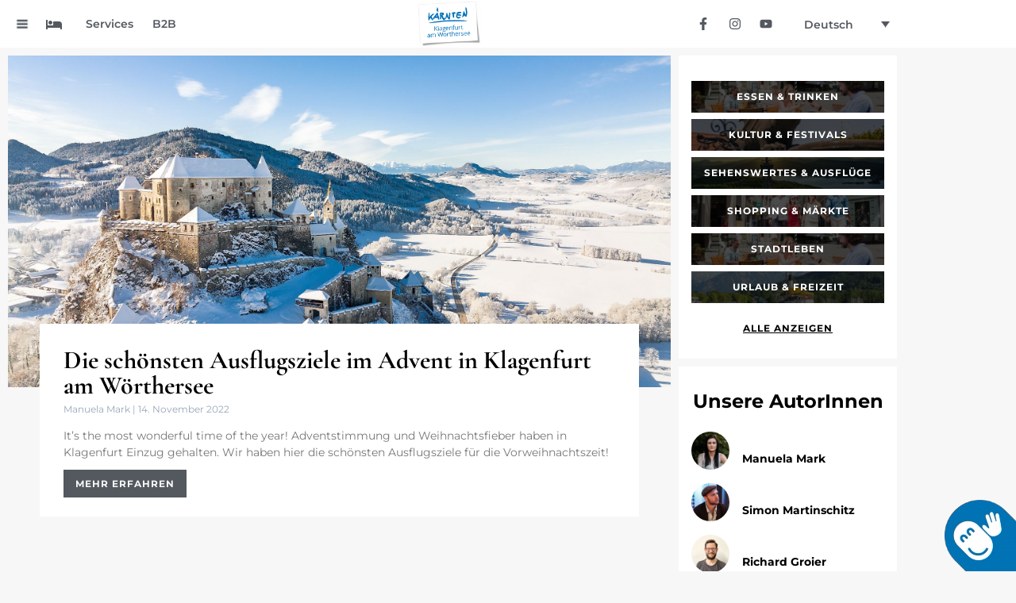

--- FILE ---
content_type: text/html; charset=UTF-8
request_url: https://www.visitklagenfurt.at/de/category/blog/page/13/?doing_wp_cron=1669770785.1748681068420410156250
body_size: 48518
content:
<!doctype html>
<html lang="de-DE">
<head>
	<meta charset="UTF-8">
	<meta name="viewport" content="width=device-width, initial-scale=1">
	<link rel="profile" href="https://gmpg.org/xfn/11">
	<script>
var theplus_ajax_url = "https://www.visitklagenfurt.at/wp-admin/admin-ajax.php";
		var theplus_ajax_post_url = "https://www.visitklagenfurt.at/wp-admin/admin-post.php";
		var theplus_nonce = "e8fb57ea8f";
</script>
<meta name='robots' content='noindex, follow' />

	<!-- This site is optimized with the Yoast SEO plugin v26.7 - https://yoast.com/wordpress/plugins/seo/ -->
	<title>Blog - Archiv | visitklagenfurt</title>
	<meta name="description" content="Entdecken Sie hier das Blog Archiv von visitklagenfurt.at. Entdecken SIe hier mehr." />
	<meta property="og:locale" content="de_DE" />
	<meta property="og:type" content="article" />
	<meta property="og:title" content="Blog - Archiv | visitklagenfurt" />
	<meta property="og:description" content="Entdecken Sie hier das Blog Archiv von visitklagenfurt.at. Entdecken SIe hier mehr." />
	<meta property="og:url" content="https://www.visitklagenfurt.at/de/category/blog/" />
	<meta property="og:site_name" content="visitklagenfurt" />
	<meta name="twitter:card" content="summary_large_image" />
	<script type="application/ld+json" class="yoast-schema-graph">{"@context":"https://schema.org","@graph":[{"@type":"CollectionPage","@id":"https://www.visitklagenfurt.at/de/category/blog/","url":"https://www.visitklagenfurt.at/de/category/blog/page/13/","name":"Blog - Archiv | visitklagenfurt","isPartOf":{"@id":"https://www.visitklagenfurt.at/de/#website"},"primaryImageOfPage":{"@id":"https://www.visitklagenfurt.at/de/category/blog/page/13/#primaryimage"},"image":{"@id":"https://www.visitklagenfurt.at/de/category/blog/page/13/#primaryimage"},"thumbnailUrl":"https://www.visitklagenfurt.at/wp-content/uploads/2022/09/hochosterwitz-web_f_Michael-Stabentheiner_c_Kaernten-Werbung.jpeg","description":"Entdecken Sie hier das Blog Archiv von visitklagenfurt.at. Entdecken SIe hier mehr.","breadcrumb":{"@id":"https://www.visitklagenfurt.at/de/category/blog/page/13/#breadcrumb"},"inLanguage":"de"},{"@type":"ImageObject","inLanguage":"de","@id":"https://www.visitklagenfurt.at/de/category/blog/page/13/#primaryimage","url":"https://www.visitklagenfurt.at/wp-content/uploads/2022/09/hochosterwitz-web_f_Michael-Stabentheiner_c_Kaernten-Werbung.jpeg","contentUrl":"https://www.visitklagenfurt.at/wp-content/uploads/2022/09/hochosterwitz-web_f_Michael-Stabentheiner_c_Kaernten-Werbung.jpeg","width":2048,"height":1534,"caption":"(c) KW, Michal Stabentheiner"},{"@type":"BreadcrumbList","@id":"https://www.visitklagenfurt.at/de/category/blog/page/13/#breadcrumb","itemListElement":[{"@type":"ListItem","position":1,"name":"visitklagenfurt","item":"https://www.visitklagenfurt.at/de/"},{"@type":"ListItem","position":2,"name":"Blog"}]},{"@type":"WebSite","@id":"https://www.visitklagenfurt.at/de/#website","url":"https://www.visitklagenfurt.at/de/","name":"visitklagenfurt","description":"","publisher":{"@id":"https://www.visitklagenfurt.at/de/#organization"},"potentialAction":[{"@type":"SearchAction","target":{"@type":"EntryPoint","urlTemplate":"https://www.visitklagenfurt.at/de/?s={search_term_string}"},"query-input":{"@type":"PropertyValueSpecification","valueRequired":true,"valueName":"search_term_string"}}],"inLanguage":"de"},{"@type":"Organization","@id":"https://www.visitklagenfurt.at/de/#organization","name":"Tourismus Region Klagenfurt am Wörthersee GmbH","url":"https://www.visitklagenfurt.at/de/","logo":{"@type":"ImageObject","inLanguage":"de","@id":"https://www.visitklagenfurt.at/de/#/schema/logo/image/","url":"https://www.visitklagenfurt.at/wp-content/uploads/2022/03/DT_K_Klagenfurt_S_RGB.png","contentUrl":"https://www.visitklagenfurt.at/wp-content/uploads/2022/03/DT_K_Klagenfurt_S_RGB.png","width":2082,"height":1511,"caption":"Tourismus Region Klagenfurt am Wörthersee GmbH"},"image":{"@id":"https://www.visitklagenfurt.at/de/#/schema/logo/image/"}}]}</script>
	<!-- / Yoast SEO plugin. -->


<link rel="alternate" type="application/rss+xml" title="visitklagenfurt &raquo; Feed" href="https://www.visitklagenfurt.at/de/feed/" />
<link rel="alternate" type="application/rss+xml" title="visitklagenfurt &raquo; Kommentar-Feed" href="https://www.visitklagenfurt.at/de/comments/feed/" />
<link rel="alternate" type="application/rss+xml" title="visitklagenfurt &raquo; Blog Kategorie-Feed" href="https://www.visitklagenfurt.at/de/category/blog/feed/" />
<style id='wp-img-auto-sizes-contain-inline-css'>
img:is([sizes=auto i],[sizes^="auto," i]){contain-intrinsic-size:3000px 1500px}
/*# sourceURL=wp-img-auto-sizes-contain-inline-css */
</style>
<link rel='stylesheet' id='outdooractive_gutenberg_style-css' href='https://www.visitklagenfurt.at/wp-content/plugins/outdooractive-embed/Gutenberg/gutenberg.css?ver=6.9' media='all' />
<style id='wp-emoji-styles-inline-css'>

	img.wp-smiley, img.emoji {
		display: inline !important;
		border: none !important;
		box-shadow: none !important;
		height: 1em !important;
		width: 1em !important;
		margin: 0 0.07em !important;
		vertical-align: -0.1em !important;
		background: none !important;
		padding: 0 !important;
	}
/*# sourceURL=wp-emoji-styles-inline-css */
</style>
<link rel='stylesheet' id='wp-block-library-css' href='https://www.visitklagenfurt.at/wp-includes/css/dist/block-library/style.min.css?ver=6.9' media='all' />
<style id='global-styles-inline-css'>
:root{--wp--preset--aspect-ratio--square: 1;--wp--preset--aspect-ratio--4-3: 4/3;--wp--preset--aspect-ratio--3-4: 3/4;--wp--preset--aspect-ratio--3-2: 3/2;--wp--preset--aspect-ratio--2-3: 2/3;--wp--preset--aspect-ratio--16-9: 16/9;--wp--preset--aspect-ratio--9-16: 9/16;--wp--preset--color--black: #000000;--wp--preset--color--cyan-bluish-gray: #abb8c3;--wp--preset--color--white: #ffffff;--wp--preset--color--pale-pink: #f78da7;--wp--preset--color--vivid-red: #cf2e2e;--wp--preset--color--luminous-vivid-orange: #ff6900;--wp--preset--color--luminous-vivid-amber: #fcb900;--wp--preset--color--light-green-cyan: #7bdcb5;--wp--preset--color--vivid-green-cyan: #00d084;--wp--preset--color--pale-cyan-blue: #8ed1fc;--wp--preset--color--vivid-cyan-blue: #0693e3;--wp--preset--color--vivid-purple: #9b51e0;--wp--preset--gradient--vivid-cyan-blue-to-vivid-purple: linear-gradient(135deg,rgb(6,147,227) 0%,rgb(155,81,224) 100%);--wp--preset--gradient--light-green-cyan-to-vivid-green-cyan: linear-gradient(135deg,rgb(122,220,180) 0%,rgb(0,208,130) 100%);--wp--preset--gradient--luminous-vivid-amber-to-luminous-vivid-orange: linear-gradient(135deg,rgb(252,185,0) 0%,rgb(255,105,0) 100%);--wp--preset--gradient--luminous-vivid-orange-to-vivid-red: linear-gradient(135deg,rgb(255,105,0) 0%,rgb(207,46,46) 100%);--wp--preset--gradient--very-light-gray-to-cyan-bluish-gray: linear-gradient(135deg,rgb(238,238,238) 0%,rgb(169,184,195) 100%);--wp--preset--gradient--cool-to-warm-spectrum: linear-gradient(135deg,rgb(74,234,220) 0%,rgb(151,120,209) 20%,rgb(207,42,186) 40%,rgb(238,44,130) 60%,rgb(251,105,98) 80%,rgb(254,248,76) 100%);--wp--preset--gradient--blush-light-purple: linear-gradient(135deg,rgb(255,206,236) 0%,rgb(152,150,240) 100%);--wp--preset--gradient--blush-bordeaux: linear-gradient(135deg,rgb(254,205,165) 0%,rgb(254,45,45) 50%,rgb(107,0,62) 100%);--wp--preset--gradient--luminous-dusk: linear-gradient(135deg,rgb(255,203,112) 0%,rgb(199,81,192) 50%,rgb(65,88,208) 100%);--wp--preset--gradient--pale-ocean: linear-gradient(135deg,rgb(255,245,203) 0%,rgb(182,227,212) 50%,rgb(51,167,181) 100%);--wp--preset--gradient--electric-grass: linear-gradient(135deg,rgb(202,248,128) 0%,rgb(113,206,126) 100%);--wp--preset--gradient--midnight: linear-gradient(135deg,rgb(2,3,129) 0%,rgb(40,116,252) 100%);--wp--preset--font-size--small: 13px;--wp--preset--font-size--medium: 20px;--wp--preset--font-size--large: 36px;--wp--preset--font-size--x-large: 42px;--wp--preset--spacing--20: 0.44rem;--wp--preset--spacing--30: 0.67rem;--wp--preset--spacing--40: 1rem;--wp--preset--spacing--50: 1.5rem;--wp--preset--spacing--60: 2.25rem;--wp--preset--spacing--70: 3.38rem;--wp--preset--spacing--80: 5.06rem;--wp--preset--shadow--natural: 6px 6px 9px rgba(0, 0, 0, 0.2);--wp--preset--shadow--deep: 12px 12px 50px rgba(0, 0, 0, 0.4);--wp--preset--shadow--sharp: 6px 6px 0px rgba(0, 0, 0, 0.2);--wp--preset--shadow--outlined: 6px 6px 0px -3px rgb(255, 255, 255), 6px 6px rgb(0, 0, 0);--wp--preset--shadow--crisp: 6px 6px 0px rgb(0, 0, 0);}:root { --wp--style--global--content-size: 800px;--wp--style--global--wide-size: 1200px; }:where(body) { margin: 0; }.wp-site-blocks > .alignleft { float: left; margin-right: 2em; }.wp-site-blocks > .alignright { float: right; margin-left: 2em; }.wp-site-blocks > .aligncenter { justify-content: center; margin-left: auto; margin-right: auto; }:where(.wp-site-blocks) > * { margin-block-start: 24px; margin-block-end: 0; }:where(.wp-site-blocks) > :first-child { margin-block-start: 0; }:where(.wp-site-blocks) > :last-child { margin-block-end: 0; }:root { --wp--style--block-gap: 24px; }:root :where(.is-layout-flow) > :first-child{margin-block-start: 0;}:root :where(.is-layout-flow) > :last-child{margin-block-end: 0;}:root :where(.is-layout-flow) > *{margin-block-start: 24px;margin-block-end: 0;}:root :where(.is-layout-constrained) > :first-child{margin-block-start: 0;}:root :where(.is-layout-constrained) > :last-child{margin-block-end: 0;}:root :where(.is-layout-constrained) > *{margin-block-start: 24px;margin-block-end: 0;}:root :where(.is-layout-flex){gap: 24px;}:root :where(.is-layout-grid){gap: 24px;}.is-layout-flow > .alignleft{float: left;margin-inline-start: 0;margin-inline-end: 2em;}.is-layout-flow > .alignright{float: right;margin-inline-start: 2em;margin-inline-end: 0;}.is-layout-flow > .aligncenter{margin-left: auto !important;margin-right: auto !important;}.is-layout-constrained > .alignleft{float: left;margin-inline-start: 0;margin-inline-end: 2em;}.is-layout-constrained > .alignright{float: right;margin-inline-start: 2em;margin-inline-end: 0;}.is-layout-constrained > .aligncenter{margin-left: auto !important;margin-right: auto !important;}.is-layout-constrained > :where(:not(.alignleft):not(.alignright):not(.alignfull)){max-width: var(--wp--style--global--content-size);margin-left: auto !important;margin-right: auto !important;}.is-layout-constrained > .alignwide{max-width: var(--wp--style--global--wide-size);}body .is-layout-flex{display: flex;}.is-layout-flex{flex-wrap: wrap;align-items: center;}.is-layout-flex > :is(*, div){margin: 0;}body .is-layout-grid{display: grid;}.is-layout-grid > :is(*, div){margin: 0;}body{padding-top: 0px;padding-right: 0px;padding-bottom: 0px;padding-left: 0px;}a:where(:not(.wp-element-button)){text-decoration: underline;}:root :where(.wp-element-button, .wp-block-button__link){background-color: #32373c;border-width: 0;color: #fff;font-family: inherit;font-size: inherit;font-style: inherit;font-weight: inherit;letter-spacing: inherit;line-height: inherit;padding-top: calc(0.667em + 2px);padding-right: calc(1.333em + 2px);padding-bottom: calc(0.667em + 2px);padding-left: calc(1.333em + 2px);text-decoration: none;text-transform: inherit;}.has-black-color{color: var(--wp--preset--color--black) !important;}.has-cyan-bluish-gray-color{color: var(--wp--preset--color--cyan-bluish-gray) !important;}.has-white-color{color: var(--wp--preset--color--white) !important;}.has-pale-pink-color{color: var(--wp--preset--color--pale-pink) !important;}.has-vivid-red-color{color: var(--wp--preset--color--vivid-red) !important;}.has-luminous-vivid-orange-color{color: var(--wp--preset--color--luminous-vivid-orange) !important;}.has-luminous-vivid-amber-color{color: var(--wp--preset--color--luminous-vivid-amber) !important;}.has-light-green-cyan-color{color: var(--wp--preset--color--light-green-cyan) !important;}.has-vivid-green-cyan-color{color: var(--wp--preset--color--vivid-green-cyan) !important;}.has-pale-cyan-blue-color{color: var(--wp--preset--color--pale-cyan-blue) !important;}.has-vivid-cyan-blue-color{color: var(--wp--preset--color--vivid-cyan-blue) !important;}.has-vivid-purple-color{color: var(--wp--preset--color--vivid-purple) !important;}.has-black-background-color{background-color: var(--wp--preset--color--black) !important;}.has-cyan-bluish-gray-background-color{background-color: var(--wp--preset--color--cyan-bluish-gray) !important;}.has-white-background-color{background-color: var(--wp--preset--color--white) !important;}.has-pale-pink-background-color{background-color: var(--wp--preset--color--pale-pink) !important;}.has-vivid-red-background-color{background-color: var(--wp--preset--color--vivid-red) !important;}.has-luminous-vivid-orange-background-color{background-color: var(--wp--preset--color--luminous-vivid-orange) !important;}.has-luminous-vivid-amber-background-color{background-color: var(--wp--preset--color--luminous-vivid-amber) !important;}.has-light-green-cyan-background-color{background-color: var(--wp--preset--color--light-green-cyan) !important;}.has-vivid-green-cyan-background-color{background-color: var(--wp--preset--color--vivid-green-cyan) !important;}.has-pale-cyan-blue-background-color{background-color: var(--wp--preset--color--pale-cyan-blue) !important;}.has-vivid-cyan-blue-background-color{background-color: var(--wp--preset--color--vivid-cyan-blue) !important;}.has-vivid-purple-background-color{background-color: var(--wp--preset--color--vivid-purple) !important;}.has-black-border-color{border-color: var(--wp--preset--color--black) !important;}.has-cyan-bluish-gray-border-color{border-color: var(--wp--preset--color--cyan-bluish-gray) !important;}.has-white-border-color{border-color: var(--wp--preset--color--white) !important;}.has-pale-pink-border-color{border-color: var(--wp--preset--color--pale-pink) !important;}.has-vivid-red-border-color{border-color: var(--wp--preset--color--vivid-red) !important;}.has-luminous-vivid-orange-border-color{border-color: var(--wp--preset--color--luminous-vivid-orange) !important;}.has-luminous-vivid-amber-border-color{border-color: var(--wp--preset--color--luminous-vivid-amber) !important;}.has-light-green-cyan-border-color{border-color: var(--wp--preset--color--light-green-cyan) !important;}.has-vivid-green-cyan-border-color{border-color: var(--wp--preset--color--vivid-green-cyan) !important;}.has-pale-cyan-blue-border-color{border-color: var(--wp--preset--color--pale-cyan-blue) !important;}.has-vivid-cyan-blue-border-color{border-color: var(--wp--preset--color--vivid-cyan-blue) !important;}.has-vivid-purple-border-color{border-color: var(--wp--preset--color--vivid-purple) !important;}.has-vivid-cyan-blue-to-vivid-purple-gradient-background{background: var(--wp--preset--gradient--vivid-cyan-blue-to-vivid-purple) !important;}.has-light-green-cyan-to-vivid-green-cyan-gradient-background{background: var(--wp--preset--gradient--light-green-cyan-to-vivid-green-cyan) !important;}.has-luminous-vivid-amber-to-luminous-vivid-orange-gradient-background{background: var(--wp--preset--gradient--luminous-vivid-amber-to-luminous-vivid-orange) !important;}.has-luminous-vivid-orange-to-vivid-red-gradient-background{background: var(--wp--preset--gradient--luminous-vivid-orange-to-vivid-red) !important;}.has-very-light-gray-to-cyan-bluish-gray-gradient-background{background: var(--wp--preset--gradient--very-light-gray-to-cyan-bluish-gray) !important;}.has-cool-to-warm-spectrum-gradient-background{background: var(--wp--preset--gradient--cool-to-warm-spectrum) !important;}.has-blush-light-purple-gradient-background{background: var(--wp--preset--gradient--blush-light-purple) !important;}.has-blush-bordeaux-gradient-background{background: var(--wp--preset--gradient--blush-bordeaux) !important;}.has-luminous-dusk-gradient-background{background: var(--wp--preset--gradient--luminous-dusk) !important;}.has-pale-ocean-gradient-background{background: var(--wp--preset--gradient--pale-ocean) !important;}.has-electric-grass-gradient-background{background: var(--wp--preset--gradient--electric-grass) !important;}.has-midnight-gradient-background{background: var(--wp--preset--gradient--midnight) !important;}.has-small-font-size{font-size: var(--wp--preset--font-size--small) !important;}.has-medium-font-size{font-size: var(--wp--preset--font-size--medium) !important;}.has-large-font-size{font-size: var(--wp--preset--font-size--large) !important;}.has-x-large-font-size{font-size: var(--wp--preset--font-size--x-large) !important;}
:root :where(.wp-block-pullquote){font-size: 1.5em;line-height: 1.6;}
/*# sourceURL=global-styles-inline-css */
</style>
<link rel='stylesheet' id='authors-list-css-css' href='https://www.visitklagenfurt.at/wp-content/plugins/authors-list/backend/assets/css/front.css?ver=2.0.6.2' media='all' />
<link rel='stylesheet' id='jquery-ui-css-css' href='https://www.visitklagenfurt.at/wp-content/plugins/authors-list/backend/assets/css/jquery-ui.css?ver=2.0.6.2' media='all' />
<link rel='stylesheet' id='widgetopts-styles-css' href='https://www.visitklagenfurt.at/wp-content/plugins/widget-options/assets/css/widget-options.css?ver=4.1.3' media='all' />
<link rel='stylesheet' id='wpml-legacy-dropdown-0-css' href='https://www.visitklagenfurt.at/wp-content/plugins/sitepress-multilingual-cms/templates/language-switchers/legacy-dropdown/style.min.css?ver=1' media='all' />
<style id='wpml-legacy-dropdown-0-inline-css'>
.wpml-ls-statics-shortcode_actions{background-color:#ffffff;}.wpml-ls-statics-shortcode_actions, .wpml-ls-statics-shortcode_actions .wpml-ls-sub-menu, .wpml-ls-statics-shortcode_actions a {border-color:#ffffff;}.wpml-ls-statics-shortcode_actions a, .wpml-ls-statics-shortcode_actions .wpml-ls-sub-menu a, .wpml-ls-statics-shortcode_actions .wpml-ls-sub-menu a:link, .wpml-ls-statics-shortcode_actions li:not(.wpml-ls-current-language) .wpml-ls-link, .wpml-ls-statics-shortcode_actions li:not(.wpml-ls-current-language) .wpml-ls-link:link {color:#54595f;background-color:#ffffff;}.wpml-ls-statics-shortcode_actions .wpml-ls-sub-menu a:hover,.wpml-ls-statics-shortcode_actions .wpml-ls-sub-menu a:focus, .wpml-ls-statics-shortcode_actions .wpml-ls-sub-menu a:link:hover, .wpml-ls-statics-shortcode_actions .wpml-ls-sub-menu a:link:focus {color:#54595f;background-color:#ffffff;}.wpml-ls-statics-shortcode_actions .wpml-ls-current-language > a {color:#54595f;background-color:#ffffff;}.wpml-ls-statics-shortcode_actions .wpml-ls-current-language:hover>a, .wpml-ls-statics-shortcode_actions .wpml-ls-current-language>a:focus {color:#54595f;background-color:#ffffff;}
/*# sourceURL=wpml-legacy-dropdown-0-inline-css */
</style>
<link rel='stylesheet' id='wpml-menu-item-0-css' href='https://www.visitklagenfurt.at/wp-content/plugins/sitepress-multilingual-cms/templates/language-switchers/menu-item/style.min.css?ver=1' media='all' />
<style id='wpml-menu-item-0-inline-css'>
.wpml-ls-slot-521, .wpml-ls-slot-521 a, .wpml-ls-slot-521 a:visited{color:#e0e0e0;}.wpml-ls-slot-521.wpml-ls-current-language, .wpml-ls-slot-521.wpml-ls-current-language a, .wpml-ls-slot-521.wpml-ls-current-language a:visited{color:#ffffff;}
/*# sourceURL=wpml-menu-item-0-inline-css */
</style>
<link rel='stylesheet' id='theplus-plus-extra-adv-plus-extra-adv-css' href='//www.visitklagenfurt.at/wp-content/plugins/the-plus-addons-for-elementor-page-builder/assets/css/main/plus-extra-adv/plus-extra-adv.min.css?ver=1767353392' media='all' />
<link rel='stylesheet' id='theplus-plus-alignmnet-plus-extra-adv-css' href='//www.visitklagenfurt.at/wp-content/plugins/the-plus-addons-for-elementor-page-builder/assets/css/main/plus-extra-adv/plus-alignmnet.css?ver=1767353392' media='all' />
<link rel='stylesheet' id='theplus-plus-nav-menu-navigation-menu-css' href='//www.visitklagenfurt.at/wp-content/plugins/theplus_elementor_addon/assets/css/main/navigation-menu/plus-nav-menu.min.css?ver=1767353392' media='all' />
<link rel='stylesheet' id='hello-elementor-css' href='https://www.visitklagenfurt.at/wp-content/themes/hello-elementor/assets/css/reset.css?ver=3.4.5' media='all' />
<link rel='stylesheet' id='hello-elementor-theme-style-css' href='https://www.visitklagenfurt.at/wp-content/themes/hello-elementor/assets/css/theme.css?ver=3.4.5' media='all' />
<link rel='stylesheet' id='hello-elementor-header-footer-css' href='https://www.visitklagenfurt.at/wp-content/themes/hello-elementor/assets/css/header-footer.css?ver=3.4.5' media='all' />
<link rel='stylesheet' id='e-sticky-css' href='https://www.visitklagenfurt.at/wp-content/plugins/elementor-pro/assets/css/modules/sticky.min.css?ver=3.34.0' media='all' />
<link rel='stylesheet' id='elementor-frontend-css' href='https://www.visitklagenfurt.at/wp-content/plugins/elementor/assets/css/frontend.min.css?ver=3.34.1' media='all' />
<link rel='stylesheet' id='widget-image-css' href='https://www.visitklagenfurt.at/wp-content/plugins/elementor/assets/css/widget-image.min.css?ver=3.34.1' media='all' />
<link rel='stylesheet' id='widget-social-icons-css' href='https://www.visitklagenfurt.at/wp-content/plugins/elementor/assets/css/widget-social-icons.min.css?ver=3.34.1' media='all' />
<link rel='stylesheet' id='e-apple-webkit-css' href='https://www.visitklagenfurt.at/wp-content/plugins/elementor/assets/css/conditionals/apple-webkit.min.css?ver=3.34.1' media='all' />
<link rel='stylesheet' id='widget-nav-menu-css' href='https://www.visitklagenfurt.at/wp-content/plugins/elementor-pro/assets/css/widget-nav-menu.min.css?ver=3.34.0' media='all' />
<link rel='stylesheet' id='widget-menu-anchor-css' href='https://www.visitklagenfurt.at/wp-content/plugins/elementor/assets/css/widget-menu-anchor.min.css?ver=3.34.1' media='all' />
<link rel='stylesheet' id='widget-search-form-css' href='https://www.visitklagenfurt.at/wp-content/plugins/elementor-pro/assets/css/widget-search-form.min.css?ver=3.34.0' media='all' />
<link rel='stylesheet' id='widget-spacer-css' href='https://www.visitklagenfurt.at/wp-content/plugins/elementor/assets/css/widget-spacer.min.css?ver=3.34.1' media='all' />
<link rel='stylesheet' id='e-animation-bounceInUp-css' href='https://www.visitklagenfurt.at/wp-content/plugins/elementor/assets/lib/animations/styles/bounceInUp.min.css?ver=3.34.1' media='all' />
<link rel='stylesheet' id='widget-posts-css' href='https://www.visitklagenfurt.at/wp-content/plugins/elementor-pro/assets/css/widget-posts.min.css?ver=3.34.0' media='all' />
<link rel='stylesheet' id='widget-pp-categories-css' href='https://www.visitklagenfurt.at/wp-content/plugins/powerpack-elements/assets/css/min/widget-categories.min.css?ver=2.12.15' media='all' />
<link rel='stylesheet' id='widget-heading-css' href='https://www.visitklagenfurt.at/wp-content/plugins/elementor/assets/css/widget-heading.min.css?ver=3.34.1' media='all' />
<link rel='stylesheet' id='elementor-post-9-css' href='https://www.visitklagenfurt.at/wp-content/uploads/elementor/css/post-9.css?ver=1768470246' media='all' />
<link rel='stylesheet' id='pp-extensions-css' href='https://www.visitklagenfurt.at/wp-content/plugins/powerpack-elements/assets/css/min/extensions.min.css?ver=2.12.15' media='all' />
<link rel='stylesheet' id='elementor-post-8-css' href='https://www.visitklagenfurt.at/wp-content/uploads/elementor/css/post-8.css?ver=1768470246' media='all' />
<link rel='stylesheet' id='elementor-post-13558-css' href='https://www.visitklagenfurt.at/wp-content/uploads/elementor/css/post-13558.css?ver=1768470246' media='all' />
<link rel='stylesheet' id='elementor-post-72-css' href='https://www.visitklagenfurt.at/wp-content/uploads/elementor/css/post-72.css?ver=1768470261' media='all' />
<link rel='stylesheet' id='borlabs-cookie-css' href='https://www.visitklagenfurt.at/wp-content/cache/borlabs-cookie/borlabs-cookie_1_de.css?ver=2.3.6-86' media='all' />
<link rel='stylesheet' id='searchwp-forms-css' href='https://www.visitklagenfurt.at/wp-content/plugins/searchwp/assets/css/frontend/search-forms.css?ver=4.3.9' media='all' />
<link rel='stylesheet' id='searchwp-results-page-css' href='https://www.visitklagenfurt.at/wp-content/plugins/searchwp/assets/css/frontend/results-page.css?ver=4.3.9' media='all' />
<link rel='stylesheet' id='elementor-gf-local-roboto-css' href='//www.visitklagenfurt.at/wp-content/uploads/omgf/elementor-gf-local-roboto/elementor-gf-local-roboto.css?ver=1661245644' media='all' />
<link rel='stylesheet' id='elementor-gf-local-robotoslab-css' href='//www.visitklagenfurt.at/wp-content/uploads/omgf/elementor-gf-local-robotoslab/elementor-gf-local-robotoslab.css?ver=1661245644' media='all' />
<link rel='stylesheet' id='elementor-gf-local-cormorantgaramond-css' href='//www.visitklagenfurt.at/wp-content/uploads/omgf/elementor-gf-local-cormorantgaramond/elementor-gf-local-cormorantgaramond.css?ver=1661245644' media='all' />
<link rel='stylesheet' id='elementor-gf-local-montserrat-css' href='//www.visitklagenfurt.at/wp-content/uploads/omgf/elementor-gf-local-montserrat/elementor-gf-local-montserrat.css?ver=1661245644' media='all' />
<script id="jquery-core-js-extra">
var pp = {"ajax_url":"https://www.visitklagenfurt.at/wp-admin/admin-ajax.php"};
//# sourceURL=jquery-core-js-extra
</script>
<script src="https://www.visitklagenfurt.at/wp-includes/js/jquery/jquery.min.js?ver=3.7.1" id="jquery-core-js"></script>
<script src="https://www.visitklagenfurt.at/wp-includes/js/jquery/jquery-migrate.min.js?ver=3.4.1" id="jquery-migrate-js"></script>
<script src="https://www.visitklagenfurt.at/wp-content/plugins/sitepress-multilingual-cms/templates/language-switchers/legacy-dropdown/script.min.js?ver=1" id="wpml-legacy-dropdown-0-js"></script>
<script id="borlabs-cookie-prioritize-js-extra">
var borlabsCookiePrioritized = {"domain":"www.visitklagenfurt.at","path":"/de/","version":"2","bots":"1","optInJS":{"statistics":{"google-analytics":"[base64]","google-tag-manager":"[base64]"},"marketing":{"facebook-pixel":"[base64]"}}};
//# sourceURL=borlabs-cookie-prioritize-js-extra
</script>
<script src="https://www.visitklagenfurt.at/wp-content/plugins/borlabs-cookie/assets/javascript/borlabs-cookie-prioritize.min.js?ver=2.3.6" id="borlabs-cookie-prioritize-js"></script>
<link rel="https://api.w.org/" href="https://www.visitklagenfurt.at/de/wp-json/" /><link rel="alternate" title="JSON" type="application/json" href="https://www.visitklagenfurt.at/de/wp-json/wp/v2/categories/1" /><link rel="EditURI" type="application/rsd+xml" title="RSD" href="https://www.visitklagenfurt.at/xmlrpc.php?rsd" />
<meta name="generator" content="WordPress 6.9" />
<meta name="generator" content="WPML ver:4.8.6 stt:1,3,27,46;" />
<link rel="preload" href="/wp-content/plugins/elementor/assets/lib/font-awesome/webfonts/fa-solid-900.woff2" as="font" crossorigin>
<link rel="preload" href="/wp-content/plugins/elementor/assets/lib/font-awesome/webfonts/fa-brands-400.woff2" as="font" crossorigin>
<link rel="preload" href="/wp-content/plugins/elementor/assets/lib/eicons/fonts/eicons.woff2?5.11.0" as="font" crossorigin>
<link rel="preload" href="/wp-content/plugins/elementor/assets/lib/eicons/fonts/eicons.woff2?5.10.0" as="font" crossorigin>


<meta name="msvalidate.01" content="98FFA39608F8CAB9741D97CF2DA40D69" />
<meta name="yandex-verification" content="e8d50e478a6eaade" />
<meta name="google-site-verification" content="eXikMMBtnROTmejOUSgjBSujqezoqN8Wf3zs95eKoBE" />
<meta name="facebook-domain-verification" content="941bp42q18mh3twpwohz3hr322ggjg" />
<meta name="p:domain_verify" content="bac9515fd74d5a94ba007a53fb703c1c"/>
<meta name="generator" content="Elementor 3.34.1; features: e_font_icon_svg, additional_custom_breakpoints; settings: css_print_method-external, google_font-enabled, font_display-auto">
<script>
   jQuery(document).ready(function($){
           setTimeout(function(){
     $('.flatpickr-input').each(function(){ flatpickr( $(this)[0] ).set('dateFormat', 'd.m.Y');}); }, 300 );
   });
</script>
			<style>
				.e-con.e-parent:nth-of-type(n+4):not(.e-lazyloaded):not(.e-no-lazyload),
				.e-con.e-parent:nth-of-type(n+4):not(.e-lazyloaded):not(.e-no-lazyload) * {
					background-image: none !important;
				}
				@media screen and (max-height: 1024px) {
					.e-con.e-parent:nth-of-type(n+3):not(.e-lazyloaded):not(.e-no-lazyload),
					.e-con.e-parent:nth-of-type(n+3):not(.e-lazyloaded):not(.e-no-lazyload) * {
						background-image: none !important;
					}
				}
				@media screen and (max-height: 640px) {
					.e-con.e-parent:nth-of-type(n+2):not(.e-lazyloaded):not(.e-no-lazyload),
					.e-con.e-parent:nth-of-type(n+2):not(.e-lazyloaded):not(.e-no-lazyload) * {
						background-image: none !important;
					}
				}
			</style>
			<link rel="icon" href="https://www.visitklagenfurt.at/wp-content/uploads/2023/05/lindwurm_blue.png" sizes="32x32" />
<link rel="icon" href="https://www.visitklagenfurt.at/wp-content/uploads/2023/05/lindwurm_blue.png" sizes="192x192" />
<link rel="apple-touch-icon" href="https://www.visitklagenfurt.at/wp-content/uploads/2023/05/lindwurm_blue.png" />
<meta name="msapplication-TileImage" content="https://www.visitklagenfurt.at/wp-content/uploads/2023/05/lindwurm_blue.png" />
</head>
<body class="archive paged category category-blog category-1 wp-embed-responsive paged-13 category-paged-13 wp-theme-hello-elementor hello-elementor-default elementor-page-72 elementor-default elementor-template-full-width elementor-kit-9">


<a class="skip-link screen-reader-text" href="#content">Zum Inhalt springen</a>

		<header data-elementor-type="header" data-elementor-id="8" class="elementor elementor-8 elementor-location-header" data-elementor-post-type="elementor_library">
					<section class="elementor-section elementor-top-section elementor-element elementor-element-e0ea04d elementor-section-height-min-height elementor-hidden-tablet elementor-hidden-mobile elementor-section-boxed elementor-section-height-default elementor-section-items-middle" data-id="e0ea04d" data-element_type="section" data-settings="{&quot;background_background&quot;:&quot;classic&quot;,&quot;sticky&quot;:&quot;top&quot;,&quot;sticky_on&quot;:[&quot;desktop&quot;,&quot;tablet&quot;,&quot;mobile&quot;],&quot;sticky_offset&quot;:0,&quot;sticky_effects_offset&quot;:0,&quot;sticky_anchor_link_offset&quot;:0}">
						<div class="elementor-container elementor-column-gap-default">
					<div class="elementor-column elementor-col-33 elementor-top-column elementor-element elementor-element-151ae5a" data-id="151ae5a" data-element_type="column">
			<div class="elementor-widget-wrap elementor-element-populated">
						<div class="elementor-element elementor-element-b984073 elementor-widget__width-auto elementor-widget elementor-widget-tp-navigation-menu" data-id="b984073" data-element_type="widget" data-settings="{&quot;sticky&quot;:&quot;top&quot;,&quot;sticky_on&quot;:[&quot;desktop&quot;,&quot;tablet&quot;,&quot;mobile&quot;],&quot;sticky_offset&quot;:0,&quot;sticky_effects_offset&quot;:0,&quot;sticky_anchor_link_offset&quot;:0}" data-widget_type="tp-navigation-menu.default">
				<div class="elementor-widget-container">
							<div class="plus-navigation-wrap text-left nav-menu697579cec051fb984073">
			<div class="plus-navigation-inner menu-hover main-menu-indicator-none sub-menu-indicator-none plus-menu-style-2"  data-menu_transition="style-2" data-mobile-menu-click="no">
				<div id="theplus-navigation-normal-menu" class="collapse navbar-collapse navbar-ex1-collapse">
				
					<div class="plus-navigation-menu menu-horizontal  ">
						<ul id="menu-navigation" class="nav navbar-nav yamm menu-hover-none  "><li id="menu-item-12174" class="menu-item menu-item-type-custom menu-item-object-custom menu-item-has-children animate-dropdown menu-item-12174 depth-0 dropdown plus-dropdown-full-width" ><a title="." class="dropdown-toggle" aria-haspopup="true" data-text="."><img class="plus-nav-icon-menu icon-img" src="https://www.visitklagenfurt.at/wp-content/uploads/2025/10/menuicon.png" />.</a>
<ul role="menu" class=" dropdown-menu">
	<li id="menu-item-10769" class="menu-item menu-item-type-post_type menu-item-object-plus-mega-menu animate-dropdown menu-item-10769 plus-dropdown-full-width" ><div class="plus-megamenu-content">		<div data-elementor-type="wp-post" data-elementor-id="10709" class="elementor elementor-10709" data-elementor-post-type="plus-mega-menu">
						<section class="elementor-section elementor-top-section elementor-element elementor-element-a35d5b3 elementor-section-boxed elementor-section-height-default elementor-section-height-default" data-id="a35d5b3" data-element_type="section" data-settings="{&quot;background_background&quot;:&quot;classic&quot;}">
						<div class="elementor-container elementor-column-gap-default">
					<div class="elementor-column elementor-col-100 elementor-top-column elementor-element elementor-element-f1f764e" data-id="f1f764e" data-element_type="column">
			<div class="elementor-widget-wrap elementor-element-populated">
						<section class="elementor-section elementor-inner-section elementor-element elementor-element-cd06aaf elementor-section-boxed elementor-section-height-default elementor-section-height-default" data-id="cd06aaf" data-element_type="section">
						<div class="elementor-container elementor-column-gap-default">
					<div class="elementor-column elementor-col-25 elementor-inner-column elementor-element elementor-element-29fec8d" data-id="29fec8d" data-element_type="column">
			<div class="elementor-widget-wrap elementor-element-populated">
						<div class="elementor-element elementor-element-f79cfa2 elementor-widget elementor-widget-heading" data-id="f79cfa2" data-element_type="widget" data-widget_type="heading.default">
				<div class="elementor-widget-container">
					<p class="elementor-heading-title elementor-size-default">Entdecken</p>				</div>
				</div>
				<div class="elementor-element elementor-element-e6c69c7 elementor-nav-menu--dropdown-none elementor-widget elementor-widget-nav-menu" data-id="e6c69c7" data-element_type="widget" data-settings="{&quot;layout&quot;:&quot;vertical&quot;,&quot;submenu_icon&quot;:{&quot;value&quot;:&quot;&lt;svg aria-hidden=\&quot;true\&quot; class=\&quot;e-font-icon-svg e-fas-caret-down\&quot; viewBox=\&quot;0 0 320 512\&quot; xmlns=\&quot;http:\/\/www.w3.org\/2000\/svg\&quot;&gt;&lt;path d=\&quot;M31.3 192h257.3c17.8 0 26.7 21.5 14.1 34.1L174.1 354.8c-7.8 7.8-20.5 7.8-28.3 0L17.2 226.1C4.6 213.5 13.5 192 31.3 192z\&quot;&gt;&lt;\/path&gt;&lt;\/svg&gt;&quot;,&quot;library&quot;:&quot;fa-solid&quot;}}" data-widget_type="nav-menu.default">
				<div class="elementor-widget-container">
								<nav aria-label="Menü" class="elementor-nav-menu--main elementor-nav-menu__container elementor-nav-menu--layout-vertical e--pointer-background e--animation-fade">
				<ul id="menu-1-e6c69c7" class="elementor-nav-menu sm-vertical"><li class="menu-item menu-item-type-post_type menu-item-object-page menu-item-10880"><a href="https://www.visitklagenfurt.at/de/woerthersee-und-umgebung/" class="elementor-item">Wörthersee &#038; Umgebung</a></li>
<li class="menu-item menu-item-type-post_type menu-item-object-page menu-item-10881"><a href="https://www.visitklagenfurt.at/de/sehenswertes-ausfluege/" class="elementor-item">Sehenswertes &#038; Ausflüge</a></li>
<li class="menu-item menu-item-type-post_type menu-item-object-page menu-item-10882"><a href="https://www.visitklagenfurt.at/de/sportlich-aktiv/" class="elementor-item">Sportlich aktiv</a></li>
<li class="menu-item menu-item-type-post_type menu-item-object-page menu-item-10883"><a href="https://www.visitklagenfurt.at/de/kultur-und-festivals/" class="elementor-item">Kultur &#038; Festivals</a></li>
<li class="menu-item menu-item-type-post_type menu-item-object-page menu-item-10884"><a href="https://www.visitklagenfurt.at/de/essen-und-trinken/" class="elementor-item">Essen &#038; Trinken</a></li>
<li class="menu-item menu-item-type-post_type menu-item-object-page menu-item-10885"><a href="https://www.visitklagenfurt.at/de/mode-beauty-lifestyle/" class="elementor-item">Mode, Beauty &#038; Lifestyle</a></li>
<li class="menu-item menu-item-type-post_type menu-item-object-page menu-item-11430"><a href="https://www.visitklagenfurt.at/de/veranstaltungen/" class="elementor-item">Aktuelle Veranstaltungen</a></li>
</ul>			</nav>
						<nav class="elementor-nav-menu--dropdown elementor-nav-menu__container" aria-hidden="true">
				<ul id="menu-2-e6c69c7" class="elementor-nav-menu sm-vertical"><li class="menu-item menu-item-type-post_type menu-item-object-page menu-item-10880"><a href="https://www.visitklagenfurt.at/de/woerthersee-und-umgebung/" class="elementor-item" tabindex="-1">Wörthersee &#038; Umgebung</a></li>
<li class="menu-item menu-item-type-post_type menu-item-object-page menu-item-10881"><a href="https://www.visitklagenfurt.at/de/sehenswertes-ausfluege/" class="elementor-item" tabindex="-1">Sehenswertes &#038; Ausflüge</a></li>
<li class="menu-item menu-item-type-post_type menu-item-object-page menu-item-10882"><a href="https://www.visitklagenfurt.at/de/sportlich-aktiv/" class="elementor-item" tabindex="-1">Sportlich aktiv</a></li>
<li class="menu-item menu-item-type-post_type menu-item-object-page menu-item-10883"><a href="https://www.visitklagenfurt.at/de/kultur-und-festivals/" class="elementor-item" tabindex="-1">Kultur &#038; Festivals</a></li>
<li class="menu-item menu-item-type-post_type menu-item-object-page menu-item-10884"><a href="https://www.visitklagenfurt.at/de/essen-und-trinken/" class="elementor-item" tabindex="-1">Essen &#038; Trinken</a></li>
<li class="menu-item menu-item-type-post_type menu-item-object-page menu-item-10885"><a href="https://www.visitklagenfurt.at/de/mode-beauty-lifestyle/" class="elementor-item" tabindex="-1">Mode, Beauty &#038; Lifestyle</a></li>
<li class="menu-item menu-item-type-post_type menu-item-object-page menu-item-11430"><a href="https://www.visitklagenfurt.at/de/veranstaltungen/" class="elementor-item" tabindex="-1">Aktuelle Veranstaltungen</a></li>
</ul>			</nav>
						</div>
				</div>
					</div>
		</div>
				<div class="elementor-column elementor-col-25 elementor-inner-column elementor-element elementor-element-2894267" data-id="2894267" data-element_type="column">
			<div class="elementor-widget-wrap elementor-element-populated">
						<div class="elementor-element elementor-element-907398b elementor-widget elementor-widget-heading" data-id="907398b" data-element_type="widget" data-widget_type="heading.default">
				<div class="elementor-widget-container">
					<p class="elementor-heading-title elementor-size-default">Planen &amp; Buchen</p>				</div>
				</div>
				<div class="elementor-element elementor-element-efef3aa elementor-nav-menu--dropdown-none elementor-widget elementor-widget-nav-menu" data-id="efef3aa" data-element_type="widget" data-settings="{&quot;layout&quot;:&quot;vertical&quot;,&quot;submenu_icon&quot;:{&quot;value&quot;:&quot;&lt;svg aria-hidden=\&quot;true\&quot; class=\&quot;e-font-icon-svg e-fas-caret-down\&quot; viewBox=\&quot;0 0 320 512\&quot; xmlns=\&quot;http:\/\/www.w3.org\/2000\/svg\&quot;&gt;&lt;path d=\&quot;M31.3 192h257.3c17.8 0 26.7 21.5 14.1 34.1L174.1 354.8c-7.8 7.8-20.5 7.8-28.3 0L17.2 226.1C4.6 213.5 13.5 192 31.3 192z\&quot;&gt;&lt;\/path&gt;&lt;\/svg&gt;&quot;,&quot;library&quot;:&quot;fa-solid&quot;}}" data-widget_type="nav-menu.default">
				<div class="elementor-widget-container">
								<nav aria-label="Menü" class="elementor-nav-menu--main elementor-nav-menu__container elementor-nav-menu--layout-vertical e--pointer-background e--animation-fade">
				<ul id="menu-1-efef3aa" class="elementor-nav-menu sm-vertical"><li class="menu-item menu-item-type-post_type menu-item-object-page menu-item-10760"><a href="https://www.visitklagenfurt.at/de/online-buchen/" class="elementor-item">Online buchen</a></li>
<li class="menu-item menu-item-type-post_type menu-item-object-page menu-item-10761"><a href="https://www.visitklagenfurt.at/de/erlebnisse/" class="elementor-item">Erlebnisse buchen</a></li>
<li class="menu-item menu-item-type-post_type menu-item-object-page menu-item-51769"><a href="https://www.visitklagenfurt.at/de/schnellanfrage/" class="elementor-item">Schnellanfrage</a></li>
<li class="menu-item menu-item-type-custom menu-item-object-custom menu-item-10763"><a href="https://www.visitklagenfurt.at/de/pauschalen/" class="elementor-item">Pauschalen &#038; Angebote</a></li>
<li class="menu-item menu-item-type-post_type menu-item-object-page menu-item-25459"><a href="https://www.visitklagenfurt.at/de/services/prospekte/" class="elementor-item">Prospekte &#038; Stadtpläne</a></li>
</ul>			</nav>
						<nav class="elementor-nav-menu--dropdown elementor-nav-menu__container" aria-hidden="true">
				<ul id="menu-2-efef3aa" class="elementor-nav-menu sm-vertical"><li class="menu-item menu-item-type-post_type menu-item-object-page menu-item-10760"><a href="https://www.visitklagenfurt.at/de/online-buchen/" class="elementor-item" tabindex="-1">Online buchen</a></li>
<li class="menu-item menu-item-type-post_type menu-item-object-page menu-item-10761"><a href="https://www.visitklagenfurt.at/de/erlebnisse/" class="elementor-item" tabindex="-1">Erlebnisse buchen</a></li>
<li class="menu-item menu-item-type-post_type menu-item-object-page menu-item-51769"><a href="https://www.visitklagenfurt.at/de/schnellanfrage/" class="elementor-item" tabindex="-1">Schnellanfrage</a></li>
<li class="menu-item menu-item-type-custom menu-item-object-custom menu-item-10763"><a href="https://www.visitklagenfurt.at/de/pauschalen/" class="elementor-item" tabindex="-1">Pauschalen &#038; Angebote</a></li>
<li class="menu-item menu-item-type-post_type menu-item-object-page menu-item-25459"><a href="https://www.visitklagenfurt.at/de/services/prospekte/" class="elementor-item" tabindex="-1">Prospekte &#038; Stadtpläne</a></li>
</ul>			</nav>
						</div>
				</div>
					</div>
		</div>
				<div class="elementor-column elementor-col-25 elementor-inner-column elementor-element elementor-element-0fb15ee" data-id="0fb15ee" data-element_type="column">
			<div class="elementor-widget-wrap elementor-element-populated">
						<div class="elementor-element elementor-element-f2487c2 elementor-widget__width-inherit elementor-search-form--skin-minimal elementor-widget elementor-widget-search-form" data-id="f2487c2" data-element_type="widget" data-settings="{&quot;skin&quot;:&quot;minimal&quot;}" data-widget_type="search-form.default">
				<div class="elementor-widget-container">
							<search role="search">
			<form class="elementor-search-form" action="https://www.visitklagenfurt.at/de/" method="get">
												<div class="elementor-search-form__container">
					<label class="elementor-screen-only" for="elementor-search-form-f2487c2">Suche</label>

											<div class="elementor-search-form__icon">
							<div class="e-font-icon-svg-container"><svg aria-hidden="true" class="e-font-icon-svg e-fas-search" viewBox="0 0 512 512" xmlns="http://www.w3.org/2000/svg"><path d="M505 442.7L405.3 343c-4.5-4.5-10.6-7-17-7H372c27.6-35.3 44-79.7 44-128C416 93.1 322.9 0 208 0S0 93.1 0 208s93.1 208 208 208c48.3 0 92.7-16.4 128-44v16.3c0 6.4 2.5 12.5 7 17l99.7 99.7c9.4 9.4 24.6 9.4 33.9 0l28.3-28.3c9.4-9.4 9.4-24.6.1-34zM208 336c-70.7 0-128-57.2-128-128 0-70.7 57.2-128 128-128 70.7 0 128 57.2 128 128 0 70.7-57.2 128-128 128z"></path></svg></div>							<span class="elementor-screen-only">Suche</span>
						</div>
					
					<input id="elementor-search-form-f2487c2" placeholder="Suchen" class="elementor-search-form__input" type="search" name="s" value="">
					<input type='hidden' name='lang' value='de' />
					
									</div>
			<input type="hidden" name="__ncforminfo" value="5cL6JyxYMZo2FFftKBX7LT09jutQs5uTf1NziFobl1dr6oU4oPx611cxkQtEMhVhZP9M-dBCr8vFP5tcbHJVUkIA4IQO3SK3dIjwtGqYH-dRj6feT9_NNA=="/></form>
		</search>
						</div>
				</div>
				<div class="elementor-element elementor-element-e77ffd0 elementor-position-left elementor-vertical-align-middle elementor-widget elementor-widget-image-box" data-id="e77ffd0" data-element_type="widget" data-widget_type="image-box.default">
				<div class="elementor-widget-container">
					<div class="elementor-image-box-wrapper"><figure class="elementor-image-box-img"><a href="#elementor-action%3Aaction%3Dpopup%3Aopen%26settings%3DeyJpZCI6NzAzMTUsInRvZ2dsZSI6ZmFsc2V9" tabindex="-1"><img width="1024" height="1024" src="https://www.visitklagenfurt.at/wp-content/uploads/2021/03/kic_white.png" class="elementor-animation-buzz-out attachment-full size-full wp-image-70319" alt="" /></a></figure><div class="elementor-image-box-content"><h3 class="elementor-image-box-title"><a href="#elementor-action%3Aaction%3Dpopup%3Aopen%26settings%3DeyJpZCI6NzAzMTUsInRvZ2dsZSI6ZmFsc2V9">AI-Concierge</a></h3><p class="elementor-image-box-description">Stelle mir Fragen zur Region.</p></div></div>				</div>
				</div>
				<div class="elementor-element elementor-element-1469f9d elementor-icon-list--layout-inline elementor-align-start elementor-list-item-link-full_width elementor-widget elementor-widget-icon-list" data-id="1469f9d" data-element_type="widget" data-widget_type="icon-list.default">
				<div class="elementor-widget-container">
							<ul class="elementor-icon-list-items elementor-inline-items">
							<li class="elementor-icon-list-item elementor-inline-item">
											<a href="https://www.visitklagenfurt.at/de/visitklagenfurt/services/wetter/">

												<span class="elementor-icon-list-icon">
							<svg aria-hidden="true" class="e-font-icon-svg e-fas-cloud-sun" viewBox="0 0 640 512" xmlns="http://www.w3.org/2000/svg"><path d="M575.2 325.7c.2-1.9.8-3.7.8-5.6 0-35.3-28.7-64-64-64-12.6 0-24.2 3.8-34.1 10-17.6-38.8-56.5-66-101.9-66-61.8 0-112 50.1-112 112 0 3 .7 5.8.9 8.7-49.6 3.7-88.9 44.7-88.9 95.3 0 53 43 96 96 96h272c53 0 96-43 96-96 0-42.1-27.2-77.4-64.8-90.4zm-430.4-22.6c-43.7-43.7-43.7-114.7 0-158.3 43.7-43.7 114.7-43.7 158.4 0 9.7 9.7 16.9 20.9 22.3 32.7 9.8-3.7 20.1-6 30.7-7.5L386 81.1c4-11.9-7.3-23.1-19.2-19.2L279 91.2 237.5 8.4C232-2.8 216-2.8 210.4 8.4L169 91.2 81.1 61.9C69.3 58 58 69.3 61.9 81.1l29.3 87.8-82.8 41.5c-11.2 5.6-11.2 21.5 0 27.1l82.8 41.4-29.3 87.8c-4 11.9 7.3 23.1 19.2 19.2l76.1-25.3c6.1-12.4 14-23.7 23.6-33.5-13.1-5.4-25.4-13.4-36-24zm-4.8-79.2c0 40.8 29.3 74.8 67.9 82.3 8-4.7 16.3-8.8 25.2-11.7 5.4-44.3 31-82.5 67.4-105C287.3 160.4 258 140 224 140c-46.3 0-84 37.6-84 83.9z"></path></svg>						</span>
										<span class="elementor-icon-list-text">Wetter</span>
											</a>
									</li>
								<li class="elementor-icon-list-item elementor-inline-item">
											<a href="https://www.visitklagenfurt.at/de/visitklagenfurt/services/webcams/">

												<span class="elementor-icon-list-icon">
							<svg aria-hidden="true" class="e-font-icon-svg e-fas-camera" viewBox="0 0 512 512" xmlns="http://www.w3.org/2000/svg"><path d="M512 144v288c0 26.5-21.5 48-48 48H48c-26.5 0-48-21.5-48-48V144c0-26.5 21.5-48 48-48h88l12.3-32.9c7-18.7 24.9-31.1 44.9-31.1h125.5c20 0 37.9 12.4 44.9 31.1L376 96h88c26.5 0 48 21.5 48 48zM376 288c0-66.2-53.8-120-120-120s-120 53.8-120 120 53.8 120 120 120 120-53.8 120-120zm-32 0c0 48.5-39.5 88-88 88s-88-39.5-88-88 39.5-88 88-88 88 39.5 88 88z"></path></svg>						</span>
										<span class="elementor-icon-list-text">Webcams</span>
											</a>
									</li>
						</ul>
						</div>
				</div>
				<div class="elementor-element elementor-element-9f027cf elementor-align-justify elementor-widget elementor-widget-button" data-id="9f027cf" data-element_type="widget" data-widget_type="button.default">
				<div class="elementor-widget-container">
									<div class="elementor-button-wrapper">
					<a class="elementor-button elementor-button-link elementor-size-sm" href="https://www.visitklagenfurt.at/de/newsletter/">
						<span class="elementor-button-content-wrapper">
						<span class="elementor-button-icon">
				<svg aria-hidden="true" class="e-font-icon-svg e-fas-envelope" viewBox="0 0 512 512" xmlns="http://www.w3.org/2000/svg"><path d="M502.3 190.8c3.9-3.1 9.7-.2 9.7 4.7V400c0 26.5-21.5 48-48 48H48c-26.5 0-48-21.5-48-48V195.6c0-5 5.7-7.8 9.7-4.7 22.4 17.4 52.1 39.5 154.1 113.6 21.1 15.4 56.7 47.8 92.2 47.6 35.7.3 72-32.8 92.3-47.6 102-74.1 131.6-96.3 154-113.7zM256 320c23.2.4 56.6-29.2 73.4-41.4 132.7-96.3 142.8-104.7 173.4-128.7 5.8-4.5 9.2-11.5 9.2-18.9v-19c0-26.5-21.5-48-48-48H48C21.5 64 0 85.5 0 112v19c0 7.4 3.4 14.3 9.2 18.9 30.6 23.9 40.7 32.4 173.4 128.7 16.8 12.2 50.2 41.8 73.4 41.4z"></path></svg>			</span>
									<span class="elementor-button-text">Newsletter abonnieren</span>
					</span>
					</a>
				</div>
								</div>
				</div>
					</div>
		</div>
				<div class="elementor-column elementor-col-25 elementor-inner-column elementor-element elementor-element-96df0c3" data-id="96df0c3" data-element_type="column" data-settings="{&quot;background_background&quot;:&quot;classic&quot;}">
			<div class="elementor-widget-wrap elementor-element-populated">
						<div class="elementor-element elementor-element-57df2cd elementor-cta--skin-cover elementor-bg-transform elementor-bg-transform-move-right elementor-animated-content elementor-widget elementor-widget-call-to-action" data-id="57df2cd" data-element_type="widget" data-widget_type="call-to-action.default">
				<div class="elementor-widget-container">
							<a class="elementor-cta" href="https://www.visitklagenfurt.at/de/category/blog/">
					<div class="elementor-cta__bg-wrapper">
				<div class="elementor-cta__bg elementor-bg" style="background-image: url(https://www.visitklagenfurt.at/wp-content/uploads/2021/03/coffee-newspaper.jpg);" role="img" aria-label="Plastic coffee mugs and newspapers on wooden floor."></div>
				<div class="elementor-cta__bg-overlay"></div>
			</div>
							<div class="elementor-cta__content">
				
									<span class="elementor-cta__title elementor-cta__content-item elementor-content-item elementor-animated-item--move-left">
						Blog					</span>
				
				
							</div>
						</a>
						</div>
				</div>
					</div>
		</div>
					</div>
		</section>
					</div>
		</div>
					</div>
		</section>
				</div>
		</div></li>
</ul>
</li>
</ul>												
					</div>
					
				</div>
				
									<div class="plus-mobile-nav-toggle navbar-header mobile-toggle">
												<div class="mobile-plus-toggle-menu  plus-collapsed toggle-style-1"  data-target="#plus-mobile-nav-toggle-nav-menu697579cec051fb984073">
							
								<ul class="toggle-lines"><li class="toggle-line"></li><li class="toggle-line"></li></ul>

													</div>
					</div>
						
					<div id="plus-mobile-nav-toggle-nav-menu697579cec051fb984073" class="plus-mobile-menu   collapse navbar-collapse navbar-ex1-collapse plus-mobile-menu-content ">
											</div>
								
			</div>
		</div>
		 
		<style>.plus-navigation-wrap.nav-menu697579cec051fb984073 #theplus-navigation-normal-menu{display: block!important;}</style>				</div>
				</div>
				<div class="elementor-element elementor-element-121ef24 elementor-widget__width-auto elementor-view-default elementor-widget elementor-widget-icon" data-id="121ef24" data-element_type="widget" data-widget_type="icon.default">
				<div class="elementor-widget-container">
							<div class="elementor-icon-wrapper">
			<a class="elementor-icon" href="https://www.visitklagenfurt.at/de/planen-und-buchen/online-buchen/#/unterkuenfte">
			<svg aria-hidden="true" class="e-font-icon-svg e-fas-bed" viewBox="0 0 640 512" xmlns="http://www.w3.org/2000/svg"><path d="M176 256c44.11 0 80-35.89 80-80s-35.89-80-80-80-80 35.89-80 80 35.89 80 80 80zm352-128H304c-8.84 0-16 7.16-16 16v144H64V80c0-8.84-7.16-16-16-16H16C7.16 64 0 71.16 0 80v352c0 8.84 7.16 16 16 16h32c8.84 0 16-7.16 16-16v-48h512v48c0 8.84 7.16 16 16 16h32c8.84 0 16-7.16 16-16V240c0-61.86-50.14-112-112-112z"></path></svg>			</a>
		</div>
						</div>
				</div>
				<div class="elementor-element elementor-element-6862547 elementor-widget__width-auto elementor-widget elementor-widget-tp-navigation-menu" data-id="6862547" data-element_type="widget" data-widget_type="tp-navigation-menu.default">
				<div class="elementor-widget-container">
							<div class="plus-navigation-wrap text-center nav-menu697579ceca52b6862547">
			<div class="plus-navigation-inner menu-hover main-menu-indicator-none sub-menu-indicator-none plus-menu-style-1"  data-menu_transition="style-1" data-mobile-menu-click="yes">
				<div id="theplus-navigation-normal-menu" class="collapse navbar-collapse navbar-ex1-collapse">
				
					<div class="plus-navigation-menu menu-horizontal  ">
						<ul id="menu-services" class="nav navbar-nav yamm menu-hover-none  "><li id="menu-item-11023" class="menu-item menu-item-type-custom menu-item-object-custom menu-item-has-children animate-dropdown menu-item-11023 depth-0 dropdown plus-dropdown-menu-" ><a title="Services" href="#" class="dropdown-toggle" aria-haspopup="true" data-text="Services">Services</a>
<ul role="menu" class=" dropdown-menu">
	<li id="menu-item-19715" class="menu-item menu-item-type-post_type menu-item-object-page animate-dropdown menu-item-19715 plus-dropdown-menu-" ><a title="Anreise" href="https://www.visitklagenfurt.at/de/mobilitaet/anreise/" data-text="Anreise">Anreise</a></li>
	<li id="menu-item-12588" class="menu-item menu-item-type-post_type menu-item-object-page animate-dropdown menu-item-12588 plus-dropdown-menu-" ><a title="Mobilität" href="https://www.visitklagenfurt.at/de/mobilitaet/" data-text="Mobilität">Mobilität</a></li>
	<li id="menu-item-56112" class="menu-item menu-item-type-post_type menu-item-object-page animate-dropdown menu-item-56112 plus-dropdown-menu-" ><a title="All in ONE App" href="https://www.visitklagenfurt.at/de/all-in-one/" data-text="All in ONE App">All in ONE App</a></li>
	<li id="menu-item-10448" class="menu-item menu-item-type-post_type menu-item-object-page animate-dropdown menu-item-10448 plus-dropdown-menu-" ><a title="Wörthersee Plus Card" href="https://www.visitklagenfurt.at/de/services/woerthersee-pluscard/" data-text="Wörthersee Plus Card">Wörthersee Plus Card</a></li>
	<li id="menu-item-10439" class="menu-item menu-item-type-post_type menu-item-object-page animate-dropdown menu-item-10439 plus-dropdown-menu-" ><a title="Branchenverzeichnis" href="https://www.visitklagenfurt.at/de/services/cityzehner/" data-text="Branchenverzeichnis">Branchenverzeichnis</a></li>
	<li id="menu-item-12980" class="menu-item menu-item-type-post_type menu-item-object-page animate-dropdown menu-item-12980 plus-dropdown-menu-" ><a title="City Zehner" href="https://www.visitklagenfurt.at/de/city-zehner-gutschein/" data-text="City Zehner">City Zehner</a></li>
	<li id="menu-item-10453" class="menu-item menu-item-type-post_type menu-item-object-page animate-dropdown menu-item-10453 plus-dropdown-menu-" ><a title="Öffnungszeiten &#038; Kontakt" href="https://www.visitklagenfurt.at/de/services/oeffnungszeiten-und-kontakt/" data-text="Öffnungszeiten &#038; Kontakt">Öffnungszeiten &#038; Kontakt</a></li>
	<li id="menu-item-10454" class="menu-item menu-item-type-post_type menu-item-object-page animate-dropdown menu-item-10454 plus-dropdown-menu-" ><a title="Über uns" href="https://www.visitklagenfurt.at/de/services/ueber-uns/" data-text="Über uns">Über uns</a></li>
</ul>
</li>
<li id="menu-item-12193" class="menu-item menu-item-type-custom menu-item-object-custom menu-item-has-children animate-dropdown menu-item-12193 depth-0 dropdown plus-dropdown-menu-" ><a title="B2B" href="#" class="dropdown-toggle" aria-haspopup="true" data-text="B2B">B2B</a>
<ul role="menu" class=" dropdown-menu">
	<li id="menu-item-12181" class="menu-item menu-item-type-post_type menu-item-object-page animate-dropdown menu-item-12181 plus-dropdown-menu-" ><a title="Gruppenreisen" href="https://www.visitklagenfurt.at/de/b2b/gruppenreisen/" data-text="Gruppenreisen">Gruppenreisen</a></li>
	<li id="menu-item-12179" class="menu-item menu-item-type-post_type menu-item-object-page animate-dropdown menu-item-12179 plus-dropdown-menu-" ><a title="MICE" href="https://www.visitklagenfurt.at/de/b2b/mice/" data-text="MICE">MICE</a></li>
	<li id="menu-item-12180" class="menu-item menu-item-type-post_type menu-item-object-page animate-dropdown menu-item-12180 plus-dropdown-menu-" ><a title="Messen" href="https://www.visitklagenfurt.at/de/b2b/messen/" data-text="Messen">Messen</a></li>
	<li id="menu-item-12183" class="menu-item menu-item-type-custom menu-item-object-custom animate-dropdown menu-item-12183 plus-dropdown-menu-" ><a title="Wirtschaftsservice" href="https://www.klagenfurt-wirtschaft.at/" data-text="Wirtschaftsservice">Wirtschaftsservice</a></li>
	<li id="menu-item-19203" class="menu-item menu-item-type-post_type menu-item-object-page animate-dropdown menu-item-19203 plus-dropdown-menu-" ><a title="Digital Nomads" href="https://www.visitklagenfurt.at/de/digital-nomads-klagenfurt/" data-text="Digital Nomads">Digital Nomads</a></li>
</ul>
</li>
</ul>												
					</div>
					
				</div>
				
									<div class="plus-mobile-nav-toggle navbar-header mobile-toggle">
												<div class="mobile-plus-toggle-menu  plus-collapsed toggle-style-1"  data-target="#plus-mobile-nav-toggle-nav-menu697579ceca52b6862547">
							
								<ul class="toggle-lines"><li class="toggle-line"></li><li class="toggle-line"></li></ul>

													</div>
					</div>
						
					<div id="plus-mobile-nav-toggle-nav-menu697579ceca52b6862547" class="plus-mobile-menu   collapse navbar-collapse navbar-ex1-collapse plus-mobile-menu-content ">
											</div>
								
			</div>
		</div>
		 
		<style>@media (min-width:992px){.plus-navigation-wrap.nav-menu697579ceca52b6862547 #theplus-navigation-normal-menu{display: block!important;}.plus-navigation-wrap.nav-menu697579ceca52b6862547 #plus-mobile-nav-toggle-nav-menu697579ceca52b6862547.collapse.in{display:none;}}@media (max-width:991px){.plus-navigation-wrap.nav-menu697579ceca52b6862547 #theplus-navigation-normal-menu{display:none !important;}.plus-navigation-wrap.nav-menu697579ceca52b6862547 .plus-mobile-nav-toggle.mobile-toggle{display: -webkit-flex;display: -moz-flex;display: -ms-flex;display: flex;-webkit-align-items: center;-moz-align-items: center;-ms-align-items: center;align-items: center;-webkit-justify-content: flex-end;-moz-justify-content: flex-end;-ms-justify-content: flex-end;justify-content: flex-end;}.plus-navigation-wrap .plus-mobile-menu-content.collapse.swiper-container{display: block;}}</style>				</div>
				</div>
					</div>
		</div>
				<div class="elementor-column elementor-col-33 elementor-top-column elementor-element elementor-element-a7529f2" data-id="a7529f2" data-element_type="column">
			<div class="elementor-widget-wrap elementor-element-populated">
						<div class="elementor-element elementor-element-af786f8 elementor-widget elementor-widget-image" data-id="af786f8" data-element_type="widget" data-widget_type="image.default">
				<div class="elementor-widget-container">
																<a href="https://www.visitklagenfurt.at/de/">
							<img width="300" height="218" src="https://www.visitklagenfurt.at/wp-content/uploads/2022/03/DT_K_Klagenfurt_S_RGB.png" class="attachment-medium size-medium wp-image-35013" alt="" />								</a>
															</div>
				</div>
					</div>
		</div>
				<div class="elementor-column elementor-col-33 elementor-top-column elementor-element elementor-element-44f051f" data-id="44f051f" data-element_type="column">
			<div class="elementor-widget-wrap elementor-element-populated">
						<div class="elementor-element elementor-element-2819106 elementor-widget__width-auto elementor-hidden-phone elementor-shape-rounded elementor-grid-0 e-grid-align-center elementor-widget elementor-widget-social-icons" data-id="2819106" data-element_type="widget" data-widget_type="social-icons.default">
				<div class="elementor-widget-container">
							<div class="elementor-social-icons-wrapper elementor-grid" role="list">
							<span class="elementor-grid-item" role="listitem">
					<a class="elementor-icon elementor-social-icon elementor-social-icon-facebook-f elementor-repeater-item-993ef04" href="https://www.facebook.com/visitklagenfurt/" target="_blank" rel="nofollow">
						<span class="elementor-screen-only">Facebook-f</span>
						<svg aria-hidden="true" class="e-font-icon-svg e-fab-facebook-f" viewBox="0 0 320 512" xmlns="http://www.w3.org/2000/svg"><path d="M279.14 288l14.22-92.66h-88.91v-60.13c0-25.35 12.42-50.06 52.24-50.06h40.42V6.26S260.43 0 225.36 0c-73.22 0-121.08 44.38-121.08 124.72v70.62H22.89V288h81.39v224h100.17V288z"></path></svg>					</a>
				</span>
							<span class="elementor-grid-item" role="listitem">
					<a class="elementor-icon elementor-social-icon elementor-social-icon-instagram elementor-repeater-item-d4b5141" href="https://www.instagram.com/visit.klagenfurt/" target="_blank" rel="nofollow">
						<span class="elementor-screen-only">Instagram</span>
						<svg aria-hidden="true" class="e-font-icon-svg e-fab-instagram" viewBox="0 0 448 512" xmlns="http://www.w3.org/2000/svg"><path d="M224.1 141c-63.6 0-114.9 51.3-114.9 114.9s51.3 114.9 114.9 114.9S339 319.5 339 255.9 287.7 141 224.1 141zm0 189.6c-41.1 0-74.7-33.5-74.7-74.7s33.5-74.7 74.7-74.7 74.7 33.5 74.7 74.7-33.6 74.7-74.7 74.7zm146.4-194.3c0 14.9-12 26.8-26.8 26.8-14.9 0-26.8-12-26.8-26.8s12-26.8 26.8-26.8 26.8 12 26.8 26.8zm76.1 27.2c-1.7-35.9-9.9-67.7-36.2-93.9-26.2-26.2-58-34.4-93.9-36.2-37-2.1-147.9-2.1-184.9 0-35.8 1.7-67.6 9.9-93.9 36.1s-34.4 58-36.2 93.9c-2.1 37-2.1 147.9 0 184.9 1.7 35.9 9.9 67.7 36.2 93.9s58 34.4 93.9 36.2c37 2.1 147.9 2.1 184.9 0 35.9-1.7 67.7-9.9 93.9-36.2 26.2-26.2 34.4-58 36.2-93.9 2.1-37 2.1-147.8 0-184.8zM398.8 388c-7.8 19.6-22.9 34.7-42.6 42.6-29.5 11.7-99.5 9-132.1 9s-102.7 2.6-132.1-9c-19.6-7.8-34.7-22.9-42.6-42.6-11.7-29.5-9-99.5-9-132.1s-2.6-102.7 9-132.1c7.8-19.6 22.9-34.7 42.6-42.6 29.5-11.7 99.5-9 132.1-9s102.7-2.6 132.1 9c19.6 7.8 34.7 22.9 42.6 42.6 11.7 29.5 9 99.5 9 132.1s2.7 102.7-9 132.1z"></path></svg>					</a>
				</span>
							<span class="elementor-grid-item" role="listitem">
					<a class="elementor-icon elementor-social-icon elementor-social-icon-youtube elementor-repeater-item-a229ff5" href="https://www.youtube.com/channel/UCI3eSC01dP_7qVZDlpYyYGw" target="_blank" rel="nofollow">
						<span class="elementor-screen-only">Youtube</span>
						<svg aria-hidden="true" class="e-font-icon-svg e-fab-youtube" viewBox="0 0 576 512" xmlns="http://www.w3.org/2000/svg"><path d="M549.655 124.083c-6.281-23.65-24.787-42.276-48.284-48.597C458.781 64 288 64 288 64S117.22 64 74.629 75.486c-23.497 6.322-42.003 24.947-48.284 48.597-11.412 42.867-11.412 132.305-11.412 132.305s0 89.438 11.412 132.305c6.281 23.65 24.787 41.5 48.284 47.821C117.22 448 288 448 288 448s170.78 0 213.371-11.486c23.497-6.321 42.003-24.171 48.284-47.821 11.412-42.867 11.412-132.305 11.412-132.305s0-89.438-11.412-132.305zm-317.51 213.508V175.185l142.739 81.205-142.739 81.201z"></path></svg>					</a>
				</span>
					</div>
						</div>
				</div>
				<div class="elementor-element elementor-element-66818c3 elementor-widget__width-initial elementor-widget-mobile__width-initial elementor-widget elementor-widget-shortcode" data-id="66818c3" data-element_type="widget" data-widget_type="shortcode.default">
				<div class="elementor-widget-container">
							<div class="elementor-shortcode">
<div
	 class="wpml-ls-statics-shortcode_actions wpml-ls wpml-ls-legacy-dropdown js-wpml-ls-legacy-dropdown">
	<ul role="menu">

		<li role="none" tabindex="0" class="wpml-ls-slot-shortcode_actions wpml-ls-item wpml-ls-item-de wpml-ls-current-language wpml-ls-first-item wpml-ls-item-legacy-dropdown">
			<a href="#" class="js-wpml-ls-item-toggle wpml-ls-item-toggle" role="menuitem" title="Zu Deutsch wechseln">
                <span class="wpml-ls-native" role="menuitem">Deutsch</span></a>

			<ul class="wpml-ls-sub-menu" role="menu">
				
					<li class="wpml-ls-slot-shortcode_actions wpml-ls-item wpml-ls-item-en" role="none">
						<a href="https://www.visitklagenfurt.at/en/category/blog-en/" class="wpml-ls-link" role="menuitem" aria-label="Zu English wechseln" title="Zu English wechseln">
                            <span class="wpml-ls-native" lang="en">English</span></a>
					</li>

				
					<li class="wpml-ls-slot-shortcode_actions wpml-ls-item wpml-ls-item-it" role="none">
						<a href="https://www.visitklagenfurt.at/it/category/blog-it/" class="wpml-ls-link" role="menuitem" aria-label="Zu Italiano wechseln" title="Zu Italiano wechseln">
                            <span class="wpml-ls-native" lang="it">Italiano</span></a>
					</li>

				
					<li class="wpml-ls-slot-shortcode_actions wpml-ls-item wpml-ls-item-sl wpml-ls-last-item" role="none">
						<a href="https://www.visitklagenfurt.at/sl/category/blog-sl/" class="wpml-ls-link" role="menuitem" aria-label="Zu Slovenščina wechseln" title="Zu Slovenščina wechseln">
                            <span class="wpml-ls-native" lang="sl">Slovenščina</span></a>
					</li>

							</ul>

		</li>

	</ul>
</div>
</div>
						</div>
				</div>
					</div>
		</div>
					</div>
		</section>
				<section class="elementor-section elementor-top-section elementor-element elementor-element-214c6a3 elementor-section-height-min-height elementor-hidden-desktop elementor-section-boxed elementor-section-height-default elementor-section-items-middle" data-id="214c6a3" data-element_type="section" data-settings="{&quot;background_background&quot;:&quot;classic&quot;,&quot;sticky&quot;:&quot;top&quot;,&quot;sticky_on&quot;:[&quot;desktop&quot;,&quot;tablet&quot;,&quot;mobile&quot;],&quot;sticky_offset&quot;:0,&quot;sticky_effects_offset&quot;:0,&quot;sticky_anchor_link_offset&quot;:0}">
						<div class="elementor-container elementor-column-gap-default">
					<div class="elementor-column elementor-col-33 elementor-top-column elementor-element elementor-element-19ee99e" data-id="19ee99e" data-element_type="column">
			<div class="elementor-widget-wrap elementor-element-populated">
						<div class="elementor-element elementor-element-621a0e8 elementor-widget__width-initial elementor-widget-mobile__width-initial elementor-widget elementor-widget-shortcode" data-id="621a0e8" data-element_type="widget" data-widget_type="shortcode.default">
				<div class="elementor-widget-container">
							<div class="elementor-shortcode">
<div
	 class="wpml-ls-statics-shortcode_actions wpml-ls wpml-ls-legacy-dropdown js-wpml-ls-legacy-dropdown">
	<ul role="menu">

		<li role="none" tabindex="0" class="wpml-ls-slot-shortcode_actions wpml-ls-item wpml-ls-item-de wpml-ls-current-language wpml-ls-first-item wpml-ls-item-legacy-dropdown">
			<a href="#" class="js-wpml-ls-item-toggle wpml-ls-item-toggle" role="menuitem" title="Zu Deutsch wechseln">
                <span class="wpml-ls-native" role="menuitem">Deutsch</span></a>

			<ul class="wpml-ls-sub-menu" role="menu">
				
					<li class="wpml-ls-slot-shortcode_actions wpml-ls-item wpml-ls-item-en" role="none">
						<a href="https://www.visitklagenfurt.at/en/category/blog-en/" class="wpml-ls-link" role="menuitem" aria-label="Zu English wechseln" title="Zu English wechseln">
                            <span class="wpml-ls-native" lang="en">English</span></a>
					</li>

				
					<li class="wpml-ls-slot-shortcode_actions wpml-ls-item wpml-ls-item-it" role="none">
						<a href="https://www.visitklagenfurt.at/it/category/blog-it/" class="wpml-ls-link" role="menuitem" aria-label="Zu Italiano wechseln" title="Zu Italiano wechseln">
                            <span class="wpml-ls-native" lang="it">Italiano</span></a>
					</li>

				
					<li class="wpml-ls-slot-shortcode_actions wpml-ls-item wpml-ls-item-sl wpml-ls-last-item" role="none">
						<a href="https://www.visitklagenfurt.at/sl/category/blog-sl/" class="wpml-ls-link" role="menuitem" aria-label="Zu Slovenščina wechseln" title="Zu Slovenščina wechseln">
                            <span class="wpml-ls-native" lang="sl">Slovenščina</span></a>
					</li>

							</ul>

		</li>

	</ul>
</div>
</div>
						</div>
				</div>
					</div>
		</div>
				<div class="elementor-column elementor-col-33 elementor-top-column elementor-element elementor-element-20436bd" data-id="20436bd" data-element_type="column">
			<div class="elementor-widget-wrap elementor-element-populated">
						<div class="elementor-element elementor-element-2decb7c elementor-widget elementor-widget-image" data-id="2decb7c" data-element_type="widget" data-widget_type="image.default">
				<div class="elementor-widget-container">
																<a href="https://www.visitklagenfurt.at/de/">
							<img width="300" height="218" src="https://www.visitklagenfurt.at/wp-content/uploads/2022/03/DT_K_Klagenfurt_S_RGB.png" class="attachment-medium size-medium wp-image-35013" alt="" />								</a>
															</div>
				</div>
					</div>
		</div>
				<div class="elementor-column elementor-col-33 elementor-top-column elementor-element elementor-element-6780bb7" data-id="6780bb7" data-element_type="column">
			<div class="elementor-widget-wrap elementor-element-populated">
						<div class="elementor-element elementor-element-ae4c4f8 elementor-widget__width-auto elementor-view-default elementor-widget elementor-widget-icon" data-id="ae4c4f8" data-element_type="widget" data-widget_type="icon.default">
				<div class="elementor-widget-container">
							<div class="elementor-icon-wrapper">
			<a class="elementor-icon" href="https://www.visitklagenfurt.at/de/planen-und-buchen/online-buchen/#/unterkuenfte">
			<svg aria-hidden="true" class="e-font-icon-svg e-fas-bed" viewBox="0 0 640 512" xmlns="http://www.w3.org/2000/svg"><path d="M176 256c44.11 0 80-35.89 80-80s-35.89-80-80-80-80 35.89-80 80 35.89 80 80 80zm352-128H304c-8.84 0-16 7.16-16 16v144H64V80c0-8.84-7.16-16-16-16H16C7.16 64 0 71.16 0 80v352c0 8.84 7.16 16 16 16h32c8.84 0 16-7.16 16-16v-48h512v48c0 8.84 7.16 16 16 16h32c8.84 0 16-7.16 16-16V240c0-61.86-50.14-112-112-112z"></path></svg>			</a>
		</div>
						</div>
				</div>
				<div class="elementor-element elementor-element-66c5cc9 elementor-nav-menu--stretch elementor-widget-mobile__width-auto elementor-widget-tablet__width-auto elementor-nav-menu__text-align-aside elementor-nav-menu--toggle elementor-nav-menu--burger elementor-widget elementor-widget-nav-menu" data-id="66c5cc9" data-element_type="widget" data-settings="{&quot;layout&quot;:&quot;dropdown&quot;,&quot;full_width&quot;:&quot;stretch&quot;,&quot;submenu_icon&quot;:{&quot;value&quot;:&quot;&lt;svg aria-hidden=\&quot;true\&quot; class=\&quot;e-font-icon-svg e-fas-angle-down\&quot; viewBox=\&quot;0 0 320 512\&quot; xmlns=\&quot;http:\/\/www.w3.org\/2000\/svg\&quot;&gt;&lt;path d=\&quot;M143 352.3L7 216.3c-9.4-9.4-9.4-24.6 0-33.9l22.6-22.6c9.4-9.4 24.6-9.4 33.9 0l96.4 96.4 96.4-96.4c9.4-9.4 24.6-9.4 33.9 0l22.6 22.6c9.4 9.4 9.4 24.6 0 33.9l-136 136c-9.2 9.4-24.4 9.4-33.8 0z\&quot;&gt;&lt;\/path&gt;&lt;\/svg&gt;&quot;,&quot;library&quot;:&quot;fa-solid&quot;},&quot;toggle&quot;:&quot;burger&quot;}" data-widget_type="nav-menu.default">
				<div class="elementor-widget-container">
							<div class="elementor-menu-toggle" role="button" tabindex="0" aria-label="Menü Umschalter" aria-expanded="false">
			<svg aria-hidden="true" role="presentation" class="elementor-menu-toggle__icon--open e-font-icon-svg e-eicon-menu-bar" viewBox="0 0 1000 1000" xmlns="http://www.w3.org/2000/svg"><path d="M104 333H896C929 333 958 304 958 271S929 208 896 208H104C71 208 42 237 42 271S71 333 104 333ZM104 583H896C929 583 958 554 958 521S929 458 896 458H104C71 458 42 487 42 521S71 583 104 583ZM104 833H896C929 833 958 804 958 771S929 708 896 708H104C71 708 42 737 42 771S71 833 104 833Z"></path></svg><svg aria-hidden="true" role="presentation" class="elementor-menu-toggle__icon--close e-font-icon-svg e-eicon-close" viewBox="0 0 1000 1000" xmlns="http://www.w3.org/2000/svg"><path d="M742 167L500 408 258 167C246 154 233 150 217 150 196 150 179 158 167 167 154 179 150 196 150 212 150 229 154 242 171 254L408 500 167 742C138 771 138 800 167 829 196 858 225 858 254 829L496 587 738 829C750 842 767 846 783 846 800 846 817 842 829 829 842 817 846 804 846 783 846 767 842 750 829 737L588 500 833 258C863 229 863 200 833 171 804 137 775 137 742 167Z"></path></svg>		</div>
					<nav class="elementor-nav-menu--dropdown elementor-nav-menu__container" aria-hidden="true">
				<ul id="menu-2-66c5cc9" class="elementor-nav-menu"><li class="menu-item menu-item-type-custom menu-item-object-custom menu-item-has-children menu-item-11365"><a href="#" class="elementor-item elementor-item-anchor" tabindex="-1">Entdecken</a>
<ul class="sub-menu elementor-nav-menu--dropdown">
	<li class="menu-item menu-item-type-post_type menu-item-object-page menu-item-11366"><a href="https://www.visitklagenfurt.at/de/woerthersee-und-umgebung/" class="elementor-sub-item" tabindex="-1">Wörthersee &#038; Umgebung</a></li>
	<li class="menu-item menu-item-type-post_type menu-item-object-page menu-item-11367"><a href="https://www.visitklagenfurt.at/de/sehenswertes-ausfluege/" class="elementor-sub-item" tabindex="-1">Sehenswertes &#038; Ausflüge</a></li>
	<li class="menu-item menu-item-type-post_type menu-item-object-page menu-item-11368"><a href="https://www.visitklagenfurt.at/de/sportlich-aktiv/" class="elementor-sub-item" tabindex="-1">Sportlich aktiv</a></li>
	<li class="menu-item menu-item-type-post_type menu-item-object-page menu-item-11369"><a href="https://www.visitklagenfurt.at/de/kultur-und-festivals/" class="elementor-sub-item" tabindex="-1">Kultur &#038; Festivals</a></li>
	<li class="menu-item menu-item-type-post_type menu-item-object-page menu-item-11370"><a href="https://www.visitklagenfurt.at/de/essen-und-trinken/" class="elementor-sub-item" tabindex="-1">Essen &#038; Trinken</a></li>
	<li class="menu-item menu-item-type-post_type menu-item-object-page menu-item-11371"><a href="https://www.visitklagenfurt.at/de/mode-beauty-lifestyle/" class="elementor-sub-item" tabindex="-1">Mode, Beauty &#038; Lifestyle</a></li>
</ul>
</li>
<li class="menu-item menu-item-type-post_type menu-item-object-page menu-item-11429"><a href="https://www.visitklagenfurt.at/de/veranstaltungen/" class="elementor-item" tabindex="-1">Aktuelle Veranstaltungen</a></li>
<li class="menu-item menu-item-type-taxonomy menu-item-object-category current-menu-item menu-item-11383"><a href="https://www.visitklagenfurt.at/de/category/blog/" aria-current="page" class="elementor-item elementor-item-active" tabindex="-1">Blog</a></li>
<li class="menu-item menu-item-type-custom menu-item-object-custom menu-item-has-children menu-item-11372"><a href="#" class="elementor-item elementor-item-anchor" tabindex="-1">Planen &#038; Buchen</a>
<ul class="sub-menu elementor-nav-menu--dropdown">
	<li class="menu-item menu-item-type-post_type menu-item-object-page menu-item-12758"><a href="https://www.visitklagenfurt.at/de/online-buchen/" class="elementor-sub-item" tabindex="-1">Online buchen</a></li>
	<li class="menu-item menu-item-type-post_type menu-item-object-page menu-item-12757"><a href="https://www.visitklagenfurt.at/de/erlebnisse/" class="elementor-sub-item" tabindex="-1">Erlebnisse buchen</a></li>
	<li class="menu-item menu-item-type-post_type menu-item-object-page menu-item-51781"><a href="https://www.visitklagenfurt.at/de/schnellanfrage/" class="elementor-sub-item" tabindex="-1">Schnellanfrage</a></li>
	<li class="menu-item menu-item-type-post_type menu-item-object-page menu-item-51682"><a href="https://www.visitklagenfurt.at/de/pauschalen/" class="elementor-sub-item" tabindex="-1">Pauschalen &#038; Angebote</a></li>
	<li class="menu-item menu-item-type-post_type menu-item-object-page menu-item-51683"><a href="https://www.visitklagenfurt.at/de/services/prospekte/" class="elementor-sub-item" tabindex="-1">Prospekte &#038; Stadtpläne</a></li>
</ul>
</li>
<li class="menu-item menu-item-type-custom menu-item-object-custom menu-item-has-children menu-item-11360"><a href="#" class="elementor-item elementor-item-anchor" tabindex="-1">Services</a>
<ul class="sub-menu elementor-nav-menu--dropdown">
	<li class="menu-item menu-item-type-post_type menu-item-object-page menu-item-11280"><a href="https://www.visitklagenfurt.at/de/services/cityzehner/" class="elementor-sub-item" tabindex="-1">Branchenverzeichnis</a></li>
	<li class="menu-item menu-item-type-post_type menu-item-object-page menu-item-12981"><a href="https://www.visitklagenfurt.at/de/city-zehner-gutschein/" class="elementor-sub-item" tabindex="-1">City Zehner</a></li>
	<li class="menu-item menu-item-type-custom menu-item-object-custom menu-item-59574"><a href="https://www.visitklagenfurt.at/de/all-in-one/" class="elementor-sub-item" tabindex="-1">All in ONE App</a></li>
	<li class="menu-item menu-item-type-post_type menu-item-object-page menu-item-11380"><a href="https://www.visitklagenfurt.at/de/services/wetter/" class="elementor-sub-item" tabindex="-1">Wetter</a></li>
	<li class="menu-item menu-item-type-post_type menu-item-object-page menu-item-12856"><a href="https://www.visitklagenfurt.at/de/mobilitaet/" class="elementor-sub-item" tabindex="-1">Mobilität</a></li>
	<li class="menu-item menu-item-type-post_type menu-item-object-page menu-item-11285"><a href="https://www.visitklagenfurt.at/de/services/woerthersee-pluscard/" class="elementor-sub-item" tabindex="-1">Wörthersee Plus Card</a></li>
	<li class="menu-item menu-item-type-post_type menu-item-object-page menu-item-11278"><a href="https://www.visitklagenfurt.at/de/services/ueber-uns/" class="elementor-sub-item" tabindex="-1">Über uns</a></li>
	<li class="menu-item menu-item-type-post_type menu-item-object-page menu-item-11277"><a href="https://www.visitklagenfurt.at/de/services/oeffnungszeiten-und-kontakt/" class="elementor-sub-item" tabindex="-1">Öffnungszeiten &#038; Kontakt</a></li>
	<li class="menu-item menu-item-type-post_type menu-item-object-page menu-item-11381"><a href="https://www.visitklagenfurt.at/de/services/webcams/" class="elementor-sub-item" tabindex="-1">Webcams</a></li>
</ul>
</li>
<li class="menu-item menu-item-type-custom menu-item-object-custom menu-item-has-children menu-item-14600"><a href="#" class="elementor-item elementor-item-anchor" tabindex="-1">B2B</a>
<ul class="sub-menu elementor-nav-menu--dropdown">
	<li class="menu-item menu-item-type-post_type menu-item-object-page menu-item-11364"><a href="https://www.visitklagenfurt.at/de/b2b/gruppenreisen/" class="elementor-sub-item" tabindex="-1">Gruppenreisen</a></li>
	<li class="menu-item menu-item-type-post_type menu-item-object-page menu-item-11363"><a href="https://www.visitklagenfurt.at/de/b2b/mice/" class="elementor-sub-item" tabindex="-1">MICE</a></li>
	<li class="menu-item menu-item-type-post_type menu-item-object-page menu-item-11362"><a href="https://www.visitklagenfurt.at/de/b2b/messen/" class="elementor-sub-item" tabindex="-1">Messen</a></li>
	<li class="menu-item menu-item-type-custom menu-item-object-custom menu-item-12940"><a href="https://www.klagenfurt-wirtschaft.at/" class="elementor-sub-item" tabindex="-1">Wirtschaftsservice</a></li>
	<li class="menu-item menu-item-type-post_type menu-item-object-page menu-item-19204"><a href="https://www.visitklagenfurt.at/de/digital-nomads-klagenfurt/" class="elementor-sub-item" tabindex="-1">Digital Nomads</a></li>
</ul>
</li>
<li class="menu-item menu-item-type-custom menu-item-object-custom menu-item-14250"><a href="#suche" class="elementor-item elementor-item-anchor" tabindex="-1">Suchen</a></li>
</ul>			</nav>
						</div>
				</div>
					</div>
		</div>
					</div>
		</section>
				</header>
				<div data-elementor-type="archive" data-elementor-id="72" class="elementor elementor-72 elementor-location-archive" data-elementor-post-type="elementor_library">
					<section class="elementor-section elementor-top-section elementor-element elementor-element-e04f861 elementor-reverse-mobile elementor-reverse-tablet elementor-section-boxed elementor-section-height-default elementor-section-height-default" data-id="e04f861" data-element_type="section">
						<div class="elementor-container elementor-column-gap-default">
					<div class="elementor-column elementor-col-50 elementor-top-column elementor-element elementor-element-679f796" data-id="679f796" data-element_type="column">
			<div class="elementor-widget-wrap elementor-element-populated">
						<div class="elementor-element elementor-element-591eefb elementor-posts--align-left elementor-grid-1 elementor-grid-tablet-1 elementor-grid-mobile-1 elementor-posts--thumbnail-top elementor-widget elementor-widget-archive-posts" data-id="591eefb" data-element_type="widget" data-settings="{&quot;archive_classic_columns&quot;:&quot;1&quot;,&quot;archive_classic_columns_tablet&quot;:&quot;1&quot;,&quot;pagination_type&quot;:&quot;numbers_and_prev_next&quot;,&quot;archive_classic_columns_mobile&quot;:&quot;1&quot;,&quot;archive_classic_row_gap&quot;:{&quot;unit&quot;:&quot;px&quot;,&quot;size&quot;:35,&quot;sizes&quot;:[]},&quot;archive_classic_row_gap_tablet&quot;:{&quot;unit&quot;:&quot;px&quot;,&quot;size&quot;:&quot;&quot;,&quot;sizes&quot;:[]},&quot;archive_classic_row_gap_mobile&quot;:{&quot;unit&quot;:&quot;px&quot;,&quot;size&quot;:&quot;&quot;,&quot;sizes&quot;:[]}}" data-widget_type="archive-posts.archive_classic">
				<div class="elementor-widget-container">
							<div class="elementor-posts-container elementor-posts elementor-posts--skin-classic elementor-grid" role="list">
				<article class="elementor-post elementor-grid-item post-44415 post type-post status-publish format-standard has-post-thumbnail hentry category-sehenswertes-ausfluege tag-advent tag-sehenswertes-ausfluege" role="listitem">
				<a class="elementor-post__thumbnail__link" href="https://www.visitklagenfurt.at/de/blog/sehenswertes-ausfluege/die-schoensten-ausflugsziele-im-advent-in-klagenfurt/" tabindex="-1" >
			<div class="elementor-post__thumbnail"><img width="800" height="599" src="https://www.visitklagenfurt.at/wp-content/uploads/2022/09/hochosterwitz-web_f_Michael-Stabentheiner_c_Kaernten-Werbung.jpeg" class="attachment-large size-large wp-image-44464" alt="" /></div>
		</a>
				<div class="elementor-post__text">
				<h2 class="elementor-post__title">
			<a href="https://www.visitklagenfurt.at/de/blog/sehenswertes-ausfluege/die-schoensten-ausflugsziele-im-advent-in-klagenfurt/" >
				Die schönsten Ausflugsziele im Advent in Klagenfurt am Wörthersee			</a>
		</h2>
				<div class="elementor-post__meta-data">
					<span class="elementor-post-author">
			Manuela Mark		</span>
				<span class="elementor-post-date">
			14. November 2022		</span>
				</div>
				<div class="elementor-post__excerpt">
			<p>It’s the most wonderful time of the year! Adventstimmung und Weihnachtsfieber haben in Klagenfurt Einzug gehalten. Wir haben hier die schönsten Ausflugsziele für die Vorweihnachtszeit! </p>
		</div>
		
		<a class="elementor-post__read-more" href="https://www.visitklagenfurt.at/de/blog/sehenswertes-ausfluege/die-schoensten-ausflugsziele-im-advent-in-klagenfurt/" aria-label="Mehr über Die schönsten Ausflugsziele im Advent in Klagenfurt am Wörthersee" tabindex="-1" >
			mehr erfahren		</a>

				</div>
				</article>
				<article class="elementor-post elementor-grid-item post-35087 post type-post status-publish format-standard has-post-thumbnail hentry category-stadtleben tag-urlaub-und-freizeit" role="listitem">
				<a class="elementor-post__thumbnail__link" href="https://www.visitklagenfurt.at/de/blog/stadtleben/7-dinge-die-wir-in-klagenfurt-vermissen/" tabindex="-1" >
			<div class="elementor-post__thumbnail"><img width="800" height="533" src="https://www.visitklagenfurt.at/wp-content/uploads/2022/10/innenstadt_sehenswertes_2021_c-sarina_dobernig_56_jpg-web.jpeg" class="attachment-large size-large wp-image-46107" alt="" /></div>
		</a>
				<div class="elementor-post__text">
				<h2 class="elementor-post__title">
			<a href="https://www.visitklagenfurt.at/de/blog/stadtleben/7-dinge-die-wir-in-klagenfurt-vermissen/" >
				7 Besonderheiten, die wir in Klagenfurt am Wörthersee vermissen			</a>
		</h2>
				<div class="elementor-post__meta-data">
					<span class="elementor-post-author">
			Richard Groier-Bleiweis		</span>
				<span class="elementor-post-date">
			7. November 2022		</span>
				</div>
				<div class="elementor-post__excerpt">
			<p>Als der Wörthersee im Winter noch zugefroren war und im Sommer die “Supernasen” Mike Krüger und Thomas Gottschalk in der Stadt Filme gedreht haben. Die ältere Generation erzählt gerne Geschichten aus den guten alten Zeiten und tatsächlich, so manche einzigartigen Klagenfurter Orte, Events und Menschen sind unvergessen und waren etwas ganz Besonderes. </p>
		</div>
		
		<a class="elementor-post__read-more" href="https://www.visitklagenfurt.at/de/blog/stadtleben/7-dinge-die-wir-in-klagenfurt-vermissen/" aria-label="Mehr über 7 Besonderheiten, die wir in Klagenfurt am Wörthersee vermissen" tabindex="-1" >
			mehr erfahren		</a>

				</div>
				</article>
				<article class="elementor-post elementor-grid-item post-43605 post type-post status-publish format-standard has-post-thumbnail hentry category-stadtleben tag-essen-trinken tag-stadtleben" role="listitem">
				<a class="elementor-post__thumbnail__link" href="https://www.visitklagenfurt.at/de/blog/stadtleben/lese-cafes-klagenfurt/" tabindex="-1" >
			<div class="elementor-post__thumbnail"><img width="800" height="600" src="https://www.visitklagenfurt.at/wp-content/uploads/2022/10/Sandwirth_Buecherlounge1_Klamag_CillianPogatschnigg.jpg" class="attachment-large size-large wp-image-45037" alt="Die Bücherlounge im Cafe Sandwirth mit aufgeschlagener Zeitung, Kaffee und dem Bücherregal im Hintergrund" /></div>
		</a>
				<div class="elementor-post__text">
				<h2 class="elementor-post__title">
			<a href="https://www.visitklagenfurt.at/de/blog/stadtleben/lese-cafes-klagenfurt/" >
				Klagenfurts beste Lese-Cafés			</a>
		</h2>
				<div class="elementor-post__meta-data">
					<span class="elementor-post-author">
			Simon Martinschitz		</span>
				<span class="elementor-post-date">
			3. November 2022		</span>
				</div>
				<div class="elementor-post__excerpt">
			<p>Die Tage werden kürzer, die Schatten länger und das Leben in der Stadt spielt sich wieder vermehrt in den Innenräumen ab. Eine gute Zeit, wieder einmal zu einem guten Buch zu greifen. Wer gern dem Lesen im Café frönt, findet in Klagenfurt viele versteckte Winkel und Ecken, in denen man sich mit seiner Lieblingsautorin oder dem Lieblingsautor in Ruhe verkrümeln kann.</p>
		</div>
		
		<a class="elementor-post__read-more" href="https://www.visitklagenfurt.at/de/blog/stadtleben/lese-cafes-klagenfurt/" aria-label="Mehr über Klagenfurts beste Lese-Cafés" tabindex="-1" >
			mehr erfahren		</a>

				</div>
				</article>
				<article class="elementor-post elementor-grid-item post-45741 post type-post status-publish format-standard has-post-thumbnail hentry category-urlaub-freizeit tag-events tag-urlaub-und-freizeit" role="listitem">
				<a class="elementor-post__thumbnail__link" href="https://www.visitklagenfurt.at/de/blog/urlaub-freizeit/dinge-die-man-im-november-in-klagenfurt-machen-muss/" tabindex="-1" >
			<div class="elementor-post__thumbnail"><img width="800" height="533" src="https://www.visitklagenfurt.at/wp-content/uploads/2022/12/Advent-Klagenfurt-2022_klein-165-von-206.jpg" class="attachment-large size-large wp-image-48188" alt="" /></div>
		</a>
				<div class="elementor-post__text">
				<h2 class="elementor-post__title">
			<a href="https://www.visitklagenfurt.at/de/blog/urlaub-freizeit/dinge-die-man-im-november-in-klagenfurt-machen-muss/" >
				10 Dinge, die man im November in Klagenfurt machen muss			</a>
		</h2>
				<div class="elementor-post__meta-data">
					<span class="elementor-post-author">
			Richard Groier-Bleiweis		</span>
				<span class="elementor-post-date">
			30. Oktober 2022		</span>
				</div>
				<div class="elementor-post__excerpt">
			<p>Der November ist unser persönlicher Lieblingsmonat! Wir haben die tollen Facetten am November zu schätzen gelernt und als begeisterte Klagenfurter wissen wir natürlich: So schön wie hier ist der von vielen zu Unrecht verschmähte November nirgends sonst!</p>
		</div>
		
		<a class="elementor-post__read-more" href="https://www.visitklagenfurt.at/de/blog/urlaub-freizeit/dinge-die-man-im-november-in-klagenfurt-machen-muss/" aria-label="Mehr über 10 Dinge, die man im November in Klagenfurt machen muss" tabindex="-1" >
			mehr erfahren		</a>

				</div>
				</article>
				<article class="elementor-post elementor-grid-item post-45643 post type-post status-publish format-standard has-post-thumbnail hentry category-shopping-maerkte" role="listitem">
				<a class="elementor-post__thumbnail__link" href="https://www.visitklagenfurt.at/de/blog/shopping-maerkte/deko-moebel-klagenfurt/" tabindex="-1" >
			<div class="elementor-post__thumbnail"><img width="800" height="533" src="https://www.visitklagenfurt.at/wp-content/uploads/2022/10/Casa-Viva_c_KLAMAG-25.jpg" class="attachment-large size-large wp-image-45790" alt="Thema Winter-Deko und Möbel in Klagenfurt: Brombeerfarbige Vase auf schwarzem Couchtisch mit brombeerfarbigen Polstersesseln und einem grauen Sofa." /></div>
		</a>
				<div class="elementor-post__text">
				<h2 class="elementor-post__title">
			<a href="https://www.visitklagenfurt.at/de/blog/shopping-maerkte/deko-moebel-klagenfurt/" >
				Jetzt wird&#8217;s kuschelig! Top-Shops für Deko &#038; Möbel in Klagenfurt			</a>
		</h2>
				<div class="elementor-post__meta-data">
					<span class="elementor-post-author">
			Isabella Schöndorfer		</span>
				<span class="elementor-post-date">
			27. Oktober 2022		</span>
				</div>
				<div class="elementor-post__excerpt">
			<p>Es lässt sich nicht länger leugnen: Der Winter steht vor der Tür! Was es an Deko und Möbel für das Cocooning in den eigenen vier Wänden alles braucht, bekommt man ganz easy in der Klagenfurter Innenstadt! Und zwar von praktisch bis anspruchsvoll. Richtet euch ein für gemütliche Wintertage zu Hause.</p>
		</div>
		
		<a class="elementor-post__read-more" href="https://www.visitklagenfurt.at/de/blog/shopping-maerkte/deko-moebel-klagenfurt/" aria-label="Mehr über Jetzt wird&#8217;s kuschelig! Top-Shops für Deko &#038; Möbel in Klagenfurt" tabindex="-1" >
			mehr erfahren		</a>

				</div>
				</article>
				<article class="elementor-post elementor-grid-item post-45308 post type-post status-publish format-standard has-post-thumbnail hentry category-kultur-festivals tag-galerien tag-kultur-und-festivals" role="listitem">
				<a class="elementor-post__thumbnail__link" href="https://www.visitklagenfurt.at/de/blog/kultur-festivals/schaffensorte-und-ateliers-in-klagenfurt/" tabindex="-1" >
			<div class="elementor-post__thumbnail"><img width="800" height="533" src="https://www.visitklagenfurt.at/wp-content/uploads/2022/10/054456AD-263F-416A-9308-E3A1E1254500_1_105_c.jpeg" class="attachment-large size-large wp-image-45531" alt="" /></div>
		</a>
				<div class="elementor-post__text">
				<h2 class="elementor-post__title">
			<a href="https://www.visitklagenfurt.at/de/blog/kultur-festivals/schaffensorte-und-ateliers-in-klagenfurt/" >
				Außergewöhnliche Schaffensorte und Ateliers in Klagenfurt am Wörthersee			</a>
		</h2>
				<div class="elementor-post__meta-data">
					<span class="elementor-post-author">
			Johanna Wohlfahrt		</span>
				<span class="elementor-post-date">
			24. Oktober 2022		</span>
				</div>
				<div class="elementor-post__excerpt">
			<p>Klagenfurt war und ist eine Stadt der Künstlerinnen und Künstler. Von Musil bis Bachmann, von Mahler bis Boeckl, die Kärntner Landeshauptstadt brachte viele klingende Künstlernamen hervor oder inspirierte sie zu großen Werken.</p>
		</div>
		
		<a class="elementor-post__read-more" href="https://www.visitklagenfurt.at/de/blog/kultur-festivals/schaffensorte-und-ateliers-in-klagenfurt/" aria-label="Mehr über Außergewöhnliche Schaffensorte und Ateliers in Klagenfurt am Wörthersee" tabindex="-1" >
			mehr erfahren		</a>

				</div>
				</article>
				<article class="elementor-post elementor-grid-item post-45413 post type-post status-publish format-standard has-post-thumbnail hentry category-stadtleben tag-kultur-und-festivals" role="listitem">
				<a class="elementor-post__thumbnail__link" href="https://www.visitklagenfurt.at/de/blog/stadtleben/die-besten-orte-fuer-live-musik-klagenfurt/" tabindex="-1" >
			<div class="elementor-post__thumbnail"><img width="800" height="532" src="https://www.visitklagenfurt.at/wp-content/uploads/2022/10/UVA01-c-Thomas-Hude.jpg" class="attachment-large size-large wp-image-45445" alt="Eine Drei-Mann-Band performt auf der kleinen Bühneim Gewölbekeller des Dok04 der Hafenstadt" /></div>
		</a>
				<div class="elementor-post__text">
				<h2 class="elementor-post__title">
			<a href="https://www.visitklagenfurt.at/de/blog/stadtleben/die-besten-orte-fuer-live-musik-klagenfurt/" >
				Die besten Orte für Live-Musik in Klagenfurt			</a>
		</h2>
				<div class="elementor-post__meta-data">
					<span class="elementor-post-author">
			Johanna Wohlfahrt		</span>
				<span class="elementor-post-date">
			20. Oktober 2022		</span>
				</div>
				<div class="elementor-post__excerpt">
			<p>Lust auf Live-Musik in Klagenfurt? Gut, denn da gibt&#8217;s einige gute Adressen, die ein tolle Programm auf die Beine gestellt haben. Hier eine Auswahl an Clubs und Locations, die man kennen sollte, wenn man auf Live-Musik steht. </p>
		</div>
		
		<a class="elementor-post__read-more" href="https://www.visitklagenfurt.at/de/blog/stadtleben/die-besten-orte-fuer-live-musik-klagenfurt/" aria-label="Mehr über Die besten Orte für Live-Musik in Klagenfurt" tabindex="-1" >
			mehr erfahren		</a>

				</div>
				</article>
				<article class="elementor-post elementor-grid-item post-45169 post type-post status-publish format-standard has-post-thumbnail hentry category-urlaub-freizeit tag-laufen tag-sport" role="listitem">
				<a class="elementor-post__thumbnail__link" href="https://www.visitklagenfurt.at/de/blog/urlaub-freizeit/trailrunning-strecken-in-klagenfurt/" tabindex="-1" >
			<div class="elementor-post__thumbnail"><img width="800" height="533" src="https://www.visitklagenfurt.at/wp-content/uploads/2022/10/trailrunning_sportlich_aktiv_laufen_2022_c-alex_payer_6_jpg-web.jpeg" class="attachment-large size-large wp-image-45250" alt="" /></div>
		</a>
				<div class="elementor-post__text">
				<h2 class="elementor-post__title">
			<a href="https://www.visitklagenfurt.at/de/blog/urlaub-freizeit/trailrunning-strecken-in-klagenfurt/" >
				Die schönsten Trailrunning Strecken in Klagenfurt am Wörthersee			</a>
		</h2>
				<div class="elementor-post__meta-data">
					<span class="elementor-post-author">
			Alexander Payer		</span>
				<span class="elementor-post-date">
			17. Oktober 2022		</span>
				</div>
				<div class="elementor-post__excerpt">
			<p>Wir haben für euch die Trailrunningstrecken in Klagenfurt genau unter die Lupe genommen. Das erste Mal in Klagenfurt? Kein Problem dann ab aufs Kreuzbergl, dem Naherholungsgebiet der Klagenfurter oder für die Hartgesottenen ab zum Wörthersee Trail.</p>
		</div>
		
		<a class="elementor-post__read-more" href="https://www.visitklagenfurt.at/de/blog/urlaub-freizeit/trailrunning-strecken-in-klagenfurt/" aria-label="Mehr über Die schönsten Trailrunning Strecken in Klagenfurt am Wörthersee" tabindex="-1" >
			mehr erfahren		</a>

				</div>
				</article>
				<article class="elementor-post elementor-grid-item post-44180 post type-post status-publish format-standard has-post-thumbnail hentry category-stadtleben tag-handwerk" role="listitem">
				<a class="elementor-post__thumbnail__link" href="https://www.visitklagenfurt.at/de/blog/stadtleben/handwerk-in-klagenfurt/" tabindex="-1" >
			<div class="elementor-post__thumbnail"><img width="800" height="533" src="https://www.visitklagenfurt.at/wp-content/uploads/2022/09/IS0HM1F.jpg" class="attachment-large size-large wp-image-44237" alt="Goldschmied Mitja Einspieler bearbeitet in seiner Schmuckwerkstatt in Klagenfurt eine seiner Einzelanfertigungen" /></div>
		</a>
				<div class="elementor-post__text">
				<h2 class="elementor-post__title">
			<a href="https://www.visitklagenfurt.at/de/blog/stadtleben/handwerk-in-klagenfurt/" >
				Von Hand gemacht: 12 Mal cooles Handwerk in Klagenfurt			</a>
		</h2>
				<div class="elementor-post__meta-data">
					<span class="elementor-post-author">
			Johanna Wohlfahrt		</span>
				<span class="elementor-post-date">
			13. Oktober 2022		</span>
				</div>
				<div class="elementor-post__excerpt">
			<p>Echtes, regionales Handwerk wird wieder mehr geschätzt. Auch in Klagenfurt. Zum Glück gibt es noch Menschen, die altbewährte Traditionen der Produkterzeugung nach wie vor hoch halten. Wer mit offenen Augen durch Klagenfurt geht, findet an vielen Ecken der Stadt von heimischen Meistern erzeugte Waren höchster Qualität. Vom Schuster bis zum Teppichweber, vom Geigenbauer bis zur Schneiderin. </p>
		</div>
		
		<a class="elementor-post__read-more" href="https://www.visitklagenfurt.at/de/blog/stadtleben/handwerk-in-klagenfurt/" aria-label="Mehr über Von Hand gemacht: 12 Mal cooles Handwerk in Klagenfurt" tabindex="-1" >
			mehr erfahren		</a>

				</div>
				</article>
				<article class="elementor-post elementor-grid-item post-45722 post type-post status-publish format-standard has-post-thumbnail hentry category-essen-trinken tag-essen-trinken" role="listitem">
				<a class="elementor-post__thumbnail__link" href="https://www.visitklagenfurt.at/de/blog/essen-trinken/wildsaison-kaernten/" tabindex="-1" >
			<div class="elementor-post__thumbnail"><img width="800" height="533" src="https://www.visitklagenfurt.at/wp-content/uploads/2021/10/genusswirt-schloss-mageregg-klagenfurt-mlakar-hirschgulasch.jpg" class="attachment-large size-large wp-image-30439" alt="" /></div>
		</a>
				<div class="elementor-post__text">
				<h2 class="elementor-post__title">
			<a href="https://www.visitklagenfurt.at/de/blog/essen-trinken/wildsaison-kaernten/" >
				Das kleine 1&#215;1 der Wildsaison in Kärnten			</a>
		</h2>
				<div class="elementor-post__meta-data">
					<span class="elementor-post-author">
			Simon Martinschitz		</span>
				<span class="elementor-post-date">
			10. Oktober 2022		</span>
				</div>
				<div class="elementor-post__excerpt">
			<p>Die Wildsaison hat begonnen und damit die Zeit der Rehrücken, Hirschbraten und sämigen Rotweinsaucen. Doch dabei wollen wir es hier nicht belassen. Denn das Wildbret aus den Kärntner Wäldern ist ebenso vielseitig wie die Landschaft, die es durchstreift.</p>
		</div>
		
		<a class="elementor-post__read-more" href="https://www.visitklagenfurt.at/de/blog/essen-trinken/wildsaison-kaernten/" aria-label="Mehr über Das kleine 1&#215;1 der Wildsaison in Kärnten" tabindex="-1" >
			mehr erfahren		</a>

				</div>
				</article>
				</div>
		
				<div class="e-load-more-anchor" data-page="13" data-max-page="30" data-next-page="https://www.visitklagenfurt.at/de/category/blog/page/14/?doing_wp_cron=1669770785.1748681068420410156250"></div>
				<nav class="elementor-pagination" aria-label="Seitennummerierung">
			<a class="page-numbers prev" href="https://www.visitklagenfurt.at/de/category/blog/page/12/?doing_wp_cron=1669770785.1748681068420410156250">&laquo;</a>
<a class="page-numbers" href="https://www.visitklagenfurt.at/de/category/blog/?doing_wp_cron=1669770785.1748681068420410156250"><span class="elementor-screen-only">Seite</span>1</a>
<a class="page-numbers" href="https://www.visitklagenfurt.at/de/category/blog/page/2/?doing_wp_cron=1669770785.1748681068420410156250"><span class="elementor-screen-only">Seite</span>2</a>
<a class="page-numbers" href="https://www.visitklagenfurt.at/de/category/blog/page/3/?doing_wp_cron=1669770785.1748681068420410156250"><span class="elementor-screen-only">Seite</span>3</a>
<a class="page-numbers" href="https://www.visitklagenfurt.at/de/category/blog/page/4/?doing_wp_cron=1669770785.1748681068420410156250"><span class="elementor-screen-only">Seite</span>4</a>
<a class="page-numbers" href="https://www.visitklagenfurt.at/de/category/blog/page/5/?doing_wp_cron=1669770785.1748681068420410156250"><span class="elementor-screen-only">Seite</span>5</a>
<a class="page-numbers" href="https://www.visitklagenfurt.at/de/category/blog/page/6/?doing_wp_cron=1669770785.1748681068420410156250"><span class="elementor-screen-only">Seite</span>6</a>
<a class="page-numbers" href="https://www.visitklagenfurt.at/de/category/blog/page/7/?doing_wp_cron=1669770785.1748681068420410156250"><span class="elementor-screen-only">Seite</span>7</a>
<a class="page-numbers" href="https://www.visitklagenfurt.at/de/category/blog/page/8/?doing_wp_cron=1669770785.1748681068420410156250"><span class="elementor-screen-only">Seite</span>8</a>
<a class="page-numbers" href="https://www.visitklagenfurt.at/de/category/blog/page/9/?doing_wp_cron=1669770785.1748681068420410156250"><span class="elementor-screen-only">Seite</span>9</a>
<a class="page-numbers" href="https://www.visitklagenfurt.at/de/category/blog/page/10/?doing_wp_cron=1669770785.1748681068420410156250"><span class="elementor-screen-only">Seite</span>10</a>
<a class="page-numbers" href="https://www.visitklagenfurt.at/de/category/blog/page/11/?doing_wp_cron=1669770785.1748681068420410156250"><span class="elementor-screen-only">Seite</span>11</a>
<a class="page-numbers" href="https://www.visitklagenfurt.at/de/category/blog/page/12/?doing_wp_cron=1669770785.1748681068420410156250"><span class="elementor-screen-only">Seite</span>12</a>
<span aria-current="page" class="page-numbers current"><span class="elementor-screen-only">Seite</span>13</span>
<a class="page-numbers" href="https://www.visitklagenfurt.at/de/category/blog/page/14/?doing_wp_cron=1669770785.1748681068420410156250"><span class="elementor-screen-only">Seite</span>14</a>
<a class="page-numbers" href="https://www.visitklagenfurt.at/de/category/blog/page/15/?doing_wp_cron=1669770785.1748681068420410156250"><span class="elementor-screen-only">Seite</span>15</a>
<a class="page-numbers" href="https://www.visitklagenfurt.at/de/category/blog/page/16/?doing_wp_cron=1669770785.1748681068420410156250"><span class="elementor-screen-only">Seite</span>16</a>
<a class="page-numbers" href="https://www.visitklagenfurt.at/de/category/blog/page/17/?doing_wp_cron=1669770785.1748681068420410156250"><span class="elementor-screen-only">Seite</span>17</a>
<a class="page-numbers" href="https://www.visitklagenfurt.at/de/category/blog/page/18/?doing_wp_cron=1669770785.1748681068420410156250"><span class="elementor-screen-only">Seite</span>18</a>
<a class="page-numbers" href="https://www.visitklagenfurt.at/de/category/blog/page/19/?doing_wp_cron=1669770785.1748681068420410156250"><span class="elementor-screen-only">Seite</span>19</a>
<a class="page-numbers" href="https://www.visitklagenfurt.at/de/category/blog/page/20/?doing_wp_cron=1669770785.1748681068420410156250"><span class="elementor-screen-only">Seite</span>20</a>
<a class="page-numbers next" href="https://www.visitklagenfurt.at/de/category/blog/page/14/?doing_wp_cron=1669770785.1748681068420410156250">&raquo;</a>		</nav>
						</div>
				</div>
					</div>
		</div>
				<div class="elementor-column elementor-col-50 elementor-top-column elementor-element elementor-element-55e0515" data-id="55e0515" data-element_type="column">
			<div class="elementor-widget-wrap elementor-element-populated">
						<section class="elementor-section elementor-inner-section elementor-element elementor-element-c5133ec elementor-section-boxed elementor-section-height-default elementor-section-height-default" data-id="c5133ec" data-element_type="section">
						<div class="elementor-container elementor-column-gap-default">
					<div class="elementor-column elementor-col-100 elementor-inner-column elementor-element elementor-element-521b3f9" data-id="521b3f9" data-element_type="column" data-settings="{&quot;background_background&quot;:&quot;classic&quot;}">
			<div class="elementor-widget-wrap elementor-element-populated">
						<div class="elementor-element elementor-element-df936a3 elementor-grid-1 elementor-grid-tablet-2 elementor-grid-mobile-1 elementor-widget elementor-widget-pp-categories" data-id="df936a3" data-element_type="widget" data-settings="{&quot;skin&quot;:&quot;cover&quot;,&quot;layout&quot;:&quot;grid&quot;}" data-widget_type="pp-categories.default">
				<div class="elementor-widget-container">
											<div class="pp-categories pp-categories-grid pp-categories-cover">
					<div class="elementor-grid pp-categories-grid-wrapper" data-page="72">
								<div class="pp-category pp-grid-item elementor-grid-item" id="pp-cat-20">
			<a href="https://www.visitklagenfurt.at/de/category/blog/essen-trinken/" class="pp-category-link">
						<div class="pp-category-inner">
							<img width="300" height="200" src="https://www.visitklagenfurt.at/wp-content/uploads/2020/07/kulinarik_landhaushof_augustin_parchen_geniessen_2015_sommer_c-gernot_gleiss_3-web-300x200.jpg" class="attachment-medium size-medium wp-image-914" alt="10 Adressen für gutes Essen in Klagenfurt" />						<div class="pp-media-overlay"></div>
			<div class="pp-category-content-wrap">
				<div class="pp-category-content">
					<div class="pp-category-title">Essen &amp; Trinken</div>				</div>
			</div>
		</div>
					</a>
		</div>
				<div class="pp-category pp-grid-item elementor-grid-item" id="pp-cat-15">
			<a href="https://www.visitklagenfurt.at/de/category/blog/kultur-festivals/" class="pp-category-link">
						<div class="pp-category-inner">
						<img src="https://www.visitklagenfurt.at/wp-content/uploads/2020/08/Instagram_Timeline_3-240x300.jpg" alt="Kultur &amp; Festivals">
						<div class="pp-media-overlay"></div>
			<div class="pp-category-content-wrap">
				<div class="pp-category-content">
					<div class="pp-category-title">Kultur &amp; Festivals</div>				</div>
			</div>
		</div>
					</a>
		</div>
				<div class="pp-category pp-grid-item elementor-grid-item" id="pp-cat-18">
			<a href="https://www.visitklagenfurt.at/de/category/blog/sehenswertes-ausfluege/" class="pp-category-link">
						<div class="pp-category-inner">
						<img src="https://www.visitklagenfurt.at/wp-content/uploads/2020/08/pyramidenkogel_c-gert-steinthaler-3-300x142.jpg" alt="Sehenswertes &amp; Ausflüge">
						<div class="pp-media-overlay"></div>
			<div class="pp-category-content-wrap">
				<div class="pp-category-content">
					<div class="pp-category-title">Sehenswertes &amp; Ausflüge</div>				</div>
			</div>
		</div>
					</a>
		</div>
				<div class="pp-category pp-grid-item elementor-grid-item" id="pp-cat-16">
			<a href="https://www.visitklagenfurt.at/de/category/blog/shopping-maerkte/" class="pp-category-link">
						<div class="pp-category-inner">
						<img src="https://www.visitklagenfurt.at/wp-content/uploads/2020/07/Shopping_Kramergasse©TRK_Gernot-Gleiss-300x200.jpg" alt="Shopping &amp; Märkte">
						<div class="pp-media-overlay"></div>
			<div class="pp-category-content-wrap">
				<div class="pp-category-content">
					<div class="pp-category-title">Shopping &amp; Märkte</div>				</div>
			</div>
		</div>
					</a>
		</div>
				<div class="pp-category pp-grid-item elementor-grid-item" id="pp-cat-562">
			<a href="https://www.visitklagenfurt.at/de/category/blog/stadtleben/" class="pp-category-link">
						<div class="pp-category-inner">
							<img width="300" height="200" src="https://www.visitklagenfurt.at/wp-content/uploads/2020/07/kulinarik_landhaushof_augustin_parchen_geniessen_2015_sommer_c-gernot_gleiss_3-web-300x200.jpg" class="attachment-medium size-medium wp-image-914" alt="10 Adressen für gutes Essen in Klagenfurt" />						<div class="pp-media-overlay"></div>
			<div class="pp-category-content-wrap">
				<div class="pp-category-content">
					<div class="pp-category-title">Stadtleben</div>				</div>
			</div>
		</div>
					</a>
		</div>
				<div class="pp-category pp-grid-item elementor-grid-item" id="pp-cat-17">
			<a href="https://www.visitklagenfurt.at/de/category/blog/urlaub-freizeit/" class="pp-category-link">
						<div class="pp-category-inner">
						<img src="https://www.visitklagenfurt.at/wp-content/uploads/2020/08/seeleben_wortherseeschifffahrt_ostbucht_karawanken_sommer_c-pixelpoint_multimedia_1-web-300x200.jpg" alt="Urlaub &amp; Freizeit">
						<div class="pp-media-overlay"></div>
			<div class="pp-category-content-wrap">
				<div class="pp-category-content">
					<div class="pp-category-title">Urlaub &amp; Freizeit</div>				</div>
			</div>
		</div>
					</a>
		</div>
							</div>
									</div>
										</div>
				</div>
				<div class="elementor-element elementor-element-d6dc722 elementor-align-center elementor-widget elementor-widget-button" data-id="d6dc722" data-element_type="widget" data-widget_type="button.default">
				<div class="elementor-widget-container">
									<div class="elementor-button-wrapper">
					<a class="elementor-button elementor-button-link elementor-size-sm" href="https://www.visitklagenfurt.at/de/category/blog/">
						<span class="elementor-button-content-wrapper">
									<span class="elementor-button-text">ALLE ANZEIGEN</span>
					</span>
					</a>
				</div>
								</div>
				</div>
					</div>
		</div>
					</div>
		</section>
				<div class="elementor-element elementor-element-6063d60 elementor-hidden-tablet elementor-hidden-phone elementor-widget elementor-widget-template" data-id="6063d60" data-element_type="widget" data-widget_type="template.default">
				<div class="elementor-widget-container">
							<div class="elementor-template">
					<div data-elementor-type="section" data-elementor-id="621" class="elementor elementor-621 elementor-location-archive" data-elementor-post-type="elementor_library">
					<section class="elementor-section elementor-inner-section elementor-element elementor-element-511500c elementor-section-boxed elementor-section-height-default elementor-section-height-default" data-id="511500c" data-element_type="section">
						<div class="elementor-container elementor-column-gap-default">
					<div class="elementor-column elementor-col-100 elementor-inner-column elementor-element elementor-element-28bc992f" data-id="28bc992f" data-element_type="column" data-settings="{&quot;background_background&quot;:&quot;classic&quot;}">
			<div class="elementor-widget-wrap elementor-element-populated">
						<div class="elementor-element elementor-element-31de733e elementor-hidden-tablet elementor-hidden-phone elementor-widget elementor-widget-heading" data-id="31de733e" data-element_type="widget" data-widget_type="heading.default">
				<div class="elementor-widget-container">
					<h3 class="elementor-heading-title elementor-size-default">Unsere AutorInnen</h3>				</div>
				</div>
				<div class="elementor-element elementor-element-b313c5d elementor-widget elementor-widget-author-box" data-id="b313c5d" data-element_type="widget" data-widget_type="author-box.default">
				<div class="elementor-widget-container">
							<div class="elementor-author-box">
							<a href="https://www.visitklagenfurt.at/de/author/manuela_mark/" class="elementor-author-box__avatar">
					<img src="https://www.visitklagenfurt.at/wp-content/uploads/2020/10/manuela_mark_redakteur-300x200.jpg" alt="Bild von Manuela Mark" loading="lazy">
				</a>
			
			<div class="elementor-author-box__text">
									<a href="https://www.visitklagenfurt.at/de/author/manuela_mark/">
						<h4 class="elementor-author-box__name">
							Manuela Mark						</h4>
					</a>
				
				
							</div>
		</div>
						</div>
				</div>
				<div class="elementor-element elementor-element-3c4ee74d elementor-widget elementor-widget-author-box" data-id="3c4ee74d" data-element_type="widget" data-widget_type="author-box.default">
				<div class="elementor-widget-container">
							<div class="elementor-author-box">
							<a href="https://www.visitklagenfurt.at/de/author/simon_martinschitz/" class="elementor-author-box__avatar">
					<img src="https://www.visitklagenfurt.at/wp-content/uploads/2021/05/simon_martinschitz.jpg" alt="Bild von Simon Martinschitz" loading="lazy">
				</a>
			
			<div class="elementor-author-box__text">
									<a href="https://www.visitklagenfurt.at/de/author/simon_martinschitz/">
						<h4 class="elementor-author-box__name">
							Simon Martinschitz						</h4>
					</a>
				
				
							</div>
		</div>
						</div>
				</div>
				<div class="elementor-element elementor-element-ebe2491 elementor-widget elementor-widget-author-box" data-id="ebe2491" data-element_type="widget" data-widget_type="author-box.default">
				<div class="elementor-widget-container">
							<div class="elementor-author-box">
							<a href="https://www.visitklagenfurt.at/de/author/richard_groier/" class="elementor-author-box__avatar">
					<img src="https://www.visitklagenfurt.at/wp-content/uploads/2020/07/richard_groier_bleiweis-225x300.jpg" alt="Bild von Richard Groier" loading="lazy">
				</a>
			
			<div class="elementor-author-box__text">
									<a href="https://www.visitklagenfurt.at/de/author/richard_groier/">
						<h4 class="elementor-author-box__name">
							Richard Groier						</h4>
					</a>
				
				
							</div>
		</div>
						</div>
				</div>
				<div class="elementor-element elementor-element-21b24344 elementor-widget elementor-widget-author-box" data-id="21b24344" data-element_type="widget" data-widget_type="author-box.default">
				<div class="elementor-widget-container">
							<div class="elementor-author-box">
							<a href="https://www.visitklagenfurt.at/de/author/johanna_wohlfahrt" class="elementor-author-box__avatar">
					<img src="https://www.visitklagenfurt.at/wp-content/uploads/2020/07/johanna_wohlfahrt-300x200.jpg" alt="Bild von Johanna Wohlfahrt" loading="lazy">
				</a>
			
			<div class="elementor-author-box__text">
									<a href="https://www.visitklagenfurt.at/de/author/johanna_wohlfahrt">
						<h4 class="elementor-author-box__name">
							Johanna Wohlfahrt						</h4>
					</a>
				
				
							</div>
		</div>
						</div>
				</div>
				<div class="elementor-element elementor-element-ed8e62b elementor-widget elementor-widget-author-box" data-id="ed8e62b" data-element_type="widget" data-widget_type="author-box.default">
				<div class="elementor-widget-container">
							<div class="elementor-author-box">
							<a href="https://www.visitklagenfurt.at/de/author/johannes_wouk/" class="elementor-author-box__avatar">
					<img src="https://www.visitklagenfurt.at/wp-content/uploads/2020/08/johannes_wouk_redakteur-300x200.jpg" alt="Bild von Johannes Wouk" loading="lazy">
				</a>
			
			<div class="elementor-author-box__text">
									<a href="https://www.visitklagenfurt.at/de/author/johannes_wouk/">
						<h4 class="elementor-author-box__name">
							Johannes Wouk						</h4>
					</a>
				
				
							</div>
		</div>
						</div>
				</div>
				<div class="elementor-element elementor-element-ca33897 elementor-widget elementor-widget-author-box" data-id="ca33897" data-element_type="widget" data-widget_type="author-box.default">
				<div class="elementor-widget-container">
							<div class="elementor-author-box">
							<a href="https://www.visitklagenfurt.at/de/author/inga-horny/" class="elementor-author-box__avatar">
					<img src="https://www.visitklagenfurt.at/wp-content/uploads/2020/12/Pressefoto-Inga-Horny_-Kredit_Buero-StR-Geiger-200x300.jpg" alt="Bild von Inga Horny" loading="lazy">
				</a>
			
			<div class="elementor-author-box__text">
									<a href="https://www.visitklagenfurt.at/de/author/inga-horny/">
						<h4 class="elementor-author-box__name">
							Inga Horny						</h4>
					</a>
				
				
							</div>
		</div>
						</div>
				</div>
				<div class="elementor-element elementor-element-e195d9b elementor-widget elementor-widget-author-box" data-id="e195d9b" data-element_type="widget" data-widget_type="author-box.default">
				<div class="elementor-widget-container">
							<div class="elementor-author-box">
							<a href="https://www.visitklagenfurt.at/de/author/anna_maria_haider/" class="elementor-author-box__avatar">
					<img src="https://www.visitklagenfurt.at/wp-content/uploads/2020/09/anna-225x300.jpg" alt="Bild von Anna Maria Haider" loading="lazy">
				</a>
			
			<div class="elementor-author-box__text">
									<a href="https://www.visitklagenfurt.at/de/author/anna_maria_haider/">
						<h4 class="elementor-author-box__name">
							Anna Maria Haider						</h4>
					</a>
				
				
							</div>
		</div>
						</div>
				</div>
				<div class="elementor-element elementor-element-30eab687 elementor-hidden-desktop elementor-hidden-tablet elementor-hidden-mobile elementor-widget elementor-widget-author-box" data-id="30eab687" data-element_type="widget" data-widget_type="author-box.default">
				<div class="elementor-widget-container">
							<div class="elementor-author-box">
							<a href="https://www.visitklagenfurt.at/de/author/markus_deisenberger/" class="elementor-author-box__avatar">
					<img src="https://www.visitklagenfurt.at/wp-content/uploads/2021/09/Mag.-Markus-Deisenberger.png" alt="Bild von Markus Deisenberger" loading="lazy">
				</a>
			
			<div class="elementor-author-box__text">
									<a href="https://www.visitklagenfurt.at/de/author/markus_deisenberger/">
						<h4 class="elementor-author-box__name">
							Markus Deisenberger						</h4>
					</a>
				
				
							</div>
		</div>
						</div>
				</div>
				<div class="elementor-element elementor-element-593d365 elementor-hidden-desktop elementor-hidden-tablet elementor-hidden-mobile elementor-widget elementor-widget-author-box" data-id="593d365" data-element_type="widget" data-widget_type="author-box.default">
				<div class="elementor-widget-container">
							<div class="elementor-author-box">
							<a href="https://www.visitklagenfurt.at/de/author/isabella_schoendorfer" class="elementor-author-box__avatar">
					<img src="https://www.visitklagenfurt.at/wp-content/uploads/2020/07/isabella_schöndorfer_autor-225x300.jpg" alt="Bild von Isabella Schöndorfer" loading="lazy">
				</a>
			
			<div class="elementor-author-box__text">
									<a href="https://www.visitklagenfurt.at/de/author/isabella_schoendorfer">
						<h4 class="elementor-author-box__name">
							Isabella Schöndorfer						</h4>
					</a>
				
				
							</div>
		</div>
						</div>
				</div>
					</div>
		</div>
					</div>
		</section>
				</div>
				</div>
						</div>
				</div>
					</div>
		</div>
					</div>
		</section>
				</div>
				<footer data-elementor-type="footer" data-elementor-id="13558" class="elementor elementor-13558 elementor-location-footer" data-elementor-post-type="elementor_library">
					<section class="elementor-section elementor-top-section elementor-element elementor-element-1c6775c elementor-section-content-middle elementor-section-boxed elementor-section-height-default elementor-section-height-default" data-id="1c6775c" data-element_type="section" data-settings="{&quot;background_background&quot;:&quot;classic&quot;}">
						<div class="elementor-container elementor-column-gap-no">
					<div class="elementor-column elementor-col-100 elementor-top-column elementor-element elementor-element-fbfd8c8" data-id="fbfd8c8" data-element_type="column">
			<div class="elementor-widget-wrap elementor-element-populated">
						<div class="elementor-element elementor-element-bf63b02 elementor-widget elementor-widget-menu-anchor" data-id="bf63b02" data-element_type="widget" data-widget_type="menu-anchor.default">
				<div class="elementor-widget-container">
							<div class="elementor-menu-anchor" id="suche"></div>
						</div>
				</div>
				<div class="elementor-element elementor-element-8dfbbcf elementor-widget__width-initial elementor-search-form--skin-minimal elementor-widget-mobile__width-inherit elementor-hidden-desktop elementor-widget elementor-widget-search-form" data-id="8dfbbcf" data-element_type="widget" data-settings="{&quot;skin&quot;:&quot;minimal&quot;}" data-widget_type="search-form.default">
				<div class="elementor-widget-container">
							<search role="search">
			<form class="elementor-search-form" action="https://www.visitklagenfurt.at/de/" method="get">
												<div class="elementor-search-form__container">
					<label class="elementor-screen-only" for="elementor-search-form-8dfbbcf">Suche</label>

											<div class="elementor-search-form__icon">
							<div class="e-font-icon-svg-container"><svg aria-hidden="true" class="e-font-icon-svg e-fas-search" viewBox="0 0 512 512" xmlns="http://www.w3.org/2000/svg"><path d="M505 442.7L405.3 343c-4.5-4.5-10.6-7-17-7H372c27.6-35.3 44-79.7 44-128C416 93.1 322.9 0 208 0S0 93.1 0 208s93.1 208 208 208c48.3 0 92.7-16.4 128-44v16.3c0 6.4 2.5 12.5 7 17l99.7 99.7c9.4 9.4 24.6 9.4 33.9 0l28.3-28.3c9.4-9.4 9.4-24.6.1-34zM208 336c-70.7 0-128-57.2-128-128 0-70.7 57.2-128 128-128 70.7 0 128 57.2 128 128 0 70.7-57.2 128-128 128z"></path></svg></div>							<span class="elementor-screen-only">Suche</span>
						</div>
					
					<input id="elementor-search-form-8dfbbcf" placeholder="Suchen" class="elementor-search-form__input" type="search" name="s" value="">
					<input type='hidden' name='lang' value='de' />
					
									</div>
			<input type="hidden" name="__ncforminfo" value="5cL6JyxYMZo2FFftKBX7LT09jutQs5uTf1NziFobl1c2CdsqhG3ihmlQ2-AScyXkP7NC87WfVg9MKfKFmNqZWFMnE19cLHJVhnbOt7qWl1Nrju_tnYgkQw=="/></form>
		</search>
						</div>
				</div>
				<div class="elementor-element elementor-element-9050e21 elementor-widget elementor-widget-spacer" data-id="9050e21" data-element_type="widget" data-widget_type="spacer.default">
				<div class="elementor-widget-container">
							<div class="elementor-spacer">
			<div class="elementor-spacer-inner"></div>
		</div>
						</div>
				</div>
				<div class="elementor-element elementor-element-b138a2a elementor-widget__width-auto elementor-view-default elementor-widget elementor-widget-icon" data-id="b138a2a" data-element_type="widget" data-widget_type="icon.default">
				<div class="elementor-widget-container">
							<div class="elementor-icon-wrapper">
			<div class="elementor-icon">
			<svg xmlns="http://www.w3.org/2000/svg" xmlns:xlink="http://www.w3.org/1999/xlink" id="Ebene_1" x="0px" y="0px" viewBox="0 0 419 213" style="enable-background:new 0 0 419 213;" xml:space="preserve"> <g> <path d="M287.8,124.7c-8.6-2.6-17.7-7.6-19.2-17.4c-1-9.8,7-16.6,14.6-20.2c-2.3-3.2-1.8-7.8-0.4-11.2 c3.8-10.3,15.5-19,28-20.7c-0.7-2.4-1.3-5.3-0.8-8.1c1.9-14.4,16.1-22,28.1-26.2c-154.8-2.9-189.9,29.3-194,46.1 c-2.2,10.4,2.8,21,10.1,27.8c8.9,7.9,20.1,13.2,31.9,16.7c4,1.4,8,2.6,12.1,3.5c-0.7-0.3-1.4-0.7-2.1-1c0.1,0,0.3,0.1,0.4,0.1 c-0.6-0.3-1.3-0.5-1.9-0.8c-5.4-2.6-10.6-5.6-15.5-9.4c-8.8-7-19.1-15.6-19.5-28.4c0-9.1,6.1-15.2,12.2-19.8 c8-4.8,17-8.1,26.1-10.7C230,36.7,264.7,31.6,299,32.7c-5.2,5.3-9.3,13-8.9,21.3c-6.3,1.5-12.2,4.8-16.4,10 c-4.5,6-8.3,12.9-7.6,21.4c-7.1,5.1-11.8,12.6-12,22.1c0.9,25,43.9,34.5,71,18.2C313.2,128.8,299.4,128.6,287.8,124.7"></path> <path d="M325.4,125.4c-0.2,0.2,0.3,0,0.3,0C325.6,125.4,325.6,125.4,325.4,125.4"></path> <path d="M311.3,125.7c0,0-0.1,0-0.2,0C310.9,125.9,311.3,125.8,311.3,125.7"></path> <path d="M333.3,194.6c-35.4-25-68.2-27.1-101.7-16.7c3.6-7.8,6.9-15.9,11.2-23.5c-27-1.6-80.1,9.7-106.4,25.3 c12.9-23.4,19-39.8,25.2-56.7c-20.7-12.4-112.3-6.3-116.5-17c4.4,0,34.2-4,44.5-6.5C83.5,79.4,68.5,64.2,23.2,65 c1-4.4,14-13.1,22-16.4c-0.7-1.2-1.6-2.6-1.8-4c8.1-1.6,17.2-1.1,25.7-0.4c0-2.2-0.4-4.4,0-6.5c9.3,0.3,26.4,2.5,31.3,5.4 c4-3.2,11.7-6,16.7-7.3c-3,7.4-8.8,13.7-15.4,17.6c4.4,4.6,11.2,5.5,12.1,3.6c4.3,3.1,9.1,5.6,14,7.7c-2.4-2.9-5-6.4-7-9.8 c8.4-7.7,13.3-17.2,14.9-28c-8.4-3.9-30.9,1-39.3,5.5c-14.9-3.8-31.3-6-43.7-3.3c0.1,1.9,0.1,4.4,0,6.2c-10.2-0.7-21.3,1-30,4.3 c1,2.3,2.1,4.5,2.8,6.7C15.8,52.1,4.1,61.3,6.3,75c11.1-0.6,22.6-0.1,33.6,1.4c12.8,1.9,24.9,3.7,31.8,15.2 c-10.4,2.5-37.8,6.4-50,7.8c0.9,32.8,100.6,20.4,119.7,35c-2.9,11-8.5,24.6-39.5,73.9c40.1-22.8,81.9-37.2,119.4-40.7 c0.1-0.1,0.2,0.1,0.1,0.1c-4.1,8.5-10.4,21.9-14,30.7C256.3,183,282,179.1,333.3,194.6"></path> <path d="M354.7,64.5c-9.1,2.8-15.6,10.6-18.1,20.3c13.7-15.6,44-8.3,56.9,11.6c-0.3-2.4-0.8-4.8-1.5-7.3 C386.5,71,369.8,60,354.7,64.5"></path> <path d="M373.4,57.1c-1.5,2-2.8,4.2-3.6,6.4c0.4-0.6,0.8-1.1,1.2-1.6c7.1-8,20.5-7.7,29.9,0.6 c3.9,3.4,6.5,7.7,7.7,12.1c3.6-9,1.8-18.9-5.2-24.2C394.6,43.8,381.2,46.8,373.4,57.1"></path> <path d="M393.7,4.9c4,7.3,5.9,16.3,5,25.9c-0.2,2.4-0.6,4.7-1.2,6.9c5.5,0.5,11,2.4,16,5.7c0.6-8.9-2-18.7-8-27.1 C402.1,11.5,398.1,7.7,393.7,4.9"></path> <path d="M289.1,113.8c33.3-30.2,87.9,3.2,52.1,52.9C404.4,117.4,326.2,48.7,289.1,113.8"></path> </g> </svg>			</div>
		</div>
						</div>
				</div>
				<div class="elementor-element elementor-element-ab4f067 elementor-shape-rounded elementor-grid-0 e-grid-align-center elementor-widget elementor-widget-social-icons" data-id="ab4f067" data-element_type="widget" data-widget_type="social-icons.default">
				<div class="elementor-widget-container">
							<div class="elementor-social-icons-wrapper elementor-grid" role="list">
							<span class="elementor-grid-item" role="listitem">
					<a class="elementor-icon elementor-social-icon elementor-social-icon-facebook-f elementor-repeater-item-993ef04" href="https://www.facebook.com/visitklagenfurt/" target="_blank" rel="nofollow">
						<span class="elementor-screen-only">Facebook-f</span>
						<svg aria-hidden="true" class="e-font-icon-svg e-fab-facebook-f" viewBox="0 0 320 512" xmlns="http://www.w3.org/2000/svg"><path d="M279.14 288l14.22-92.66h-88.91v-60.13c0-25.35 12.42-50.06 52.24-50.06h40.42V6.26S260.43 0 225.36 0c-73.22 0-121.08 44.38-121.08 124.72v70.62H22.89V288h81.39v224h100.17V288z"></path></svg>					</a>
				</span>
							<span class="elementor-grid-item" role="listitem">
					<a class="elementor-icon elementor-social-icon elementor-social-icon-instagram elementor-repeater-item-d4b5141" href="https://www.instagram.com/visit.klagenfurt/" target="_blank" rel="nofollow">
						<span class="elementor-screen-only">Instagram</span>
						<svg aria-hidden="true" class="e-font-icon-svg e-fab-instagram" viewBox="0 0 448 512" xmlns="http://www.w3.org/2000/svg"><path d="M224.1 141c-63.6 0-114.9 51.3-114.9 114.9s51.3 114.9 114.9 114.9S339 319.5 339 255.9 287.7 141 224.1 141zm0 189.6c-41.1 0-74.7-33.5-74.7-74.7s33.5-74.7 74.7-74.7 74.7 33.5 74.7 74.7-33.6 74.7-74.7 74.7zm146.4-194.3c0 14.9-12 26.8-26.8 26.8-14.9 0-26.8-12-26.8-26.8s12-26.8 26.8-26.8 26.8 12 26.8 26.8zm76.1 27.2c-1.7-35.9-9.9-67.7-36.2-93.9-26.2-26.2-58-34.4-93.9-36.2-37-2.1-147.9-2.1-184.9 0-35.8 1.7-67.6 9.9-93.9 36.1s-34.4 58-36.2 93.9c-2.1 37-2.1 147.9 0 184.9 1.7 35.9 9.9 67.7 36.2 93.9s58 34.4 93.9 36.2c37 2.1 147.9 2.1 184.9 0 35.9-1.7 67.7-9.9 93.9-36.2 26.2-26.2 34.4-58 36.2-93.9 2.1-37 2.1-147.8 0-184.8zM398.8 388c-7.8 19.6-22.9 34.7-42.6 42.6-29.5 11.7-99.5 9-132.1 9s-102.7 2.6-132.1-9c-19.6-7.8-34.7-22.9-42.6-42.6-11.7-29.5-9-99.5-9-132.1s-2.6-102.7 9-132.1c7.8-19.6 22.9-34.7 42.6-42.6 29.5-11.7 99.5-9 132.1-9s102.7-2.6 132.1 9c19.6 7.8 34.7 22.9 42.6 42.6 11.7 29.5 9 99.5 9 132.1s2.7 102.7-9 132.1z"></path></svg>					</a>
				</span>
							<span class="elementor-grid-item" role="listitem">
					<a class="elementor-icon elementor-social-icon elementor-social-icon-youtube elementor-repeater-item-a229ff5" href="https://www.youtube.com/channel/UCI3eSC01dP_7qVZDlpYyYGw" target="_blank" rel="nofollow">
						<span class="elementor-screen-only">Youtube</span>
						<svg aria-hidden="true" class="e-font-icon-svg e-fab-youtube" viewBox="0 0 576 512" xmlns="http://www.w3.org/2000/svg"><path d="M549.655 124.083c-6.281-23.65-24.787-42.276-48.284-48.597C458.781 64 288 64 288 64S117.22 64 74.629 75.486c-23.497 6.322-42.003 24.947-48.284 48.597-11.412 42.867-11.412 132.305-11.412 132.305s0 89.438 11.412 132.305c6.281 23.65 24.787 41.5 48.284 47.821C117.22 448 288 448 288 448s170.78 0 213.371-11.486c23.497-6.321 42.003-24.171 48.284-47.821 11.412-42.867 11.412-132.305 11.412-132.305s0-89.438-11.412-132.305zm-317.51 213.508V175.185l142.739 81.205-142.739 81.201z"></path></svg>					</a>
				</span>
							<span class="elementor-grid-item" role="listitem">
					<a class="elementor-icon elementor-social-icon elementor-social-icon-whatsapp elementor-repeater-item-0a1a70f" href="https://wa.me/436765470544" target="_blank" rel="nofollow">
						<span class="elementor-screen-only">Whatsapp</span>
						<svg aria-hidden="true" class="e-font-icon-svg e-fab-whatsapp" viewBox="0 0 448 512" xmlns="http://www.w3.org/2000/svg"><path d="M380.9 97.1C339 55.1 283.2 32 223.9 32c-122.4 0-222 99.6-222 222 0 39.1 10.2 77.3 29.6 111L0 480l117.7-30.9c32.4 17.7 68.9 27 106.1 27h.1c122.3 0 224.1-99.6 224.1-222 0-59.3-25.2-115-67.1-157zm-157 341.6c-33.2 0-65.7-8.9-94-25.7l-6.7-4-69.8 18.3L72 359.2l-4.4-7c-18.5-29.4-28.2-63.3-28.2-98.2 0-101.7 82.8-184.5 184.6-184.5 49.3 0 95.6 19.2 130.4 54.1 34.8 34.9 56.2 81.2 56.1 130.5 0 101.8-84.9 184.6-186.6 184.6zm101.2-138.2c-5.5-2.8-32.8-16.2-37.9-18-5.1-1.9-8.8-2.8-12.5 2.8-3.7 5.6-14.3 18-17.6 21.8-3.2 3.7-6.5 4.2-12 1.4-32.6-16.3-54-29.1-75.5-66-5.7-9.8 5.7-9.1 16.3-30.3 1.8-3.7.9-6.9-.5-9.7-1.4-2.8-12.5-30.1-17.1-41.2-4.5-10.8-9.1-9.3-12.5-9.5-3.2-.2-6.9-.2-10.6-.2-3.7 0-9.7 1.4-14.8 6.9-5.1 5.6-19.4 19-19.4 46.3 0 27.3 19.9 53.7 22.6 57.4 2.8 3.7 39.1 59.7 94.8 83.8 35.2 15.2 49 16.5 66.6 13.9 10.7-1.6 32.8-13.4 37.4-26.4 4.6-13 4.6-24.1 3.2-26.4-1.3-2.5-5-3.9-10.5-6.6z"></path></svg>					</a>
				</span>
					</div>
						</div>
				</div>
				<div class="elementor-element elementor-element-4baa795 elementor-align-justify elementor-widget__width-auto elementor-widget elementor-widget-button" data-id="4baa795" data-element_type="widget" data-widget_type="button.default">
				<div class="elementor-widget-container">
									<div class="elementor-button-wrapper">
					<a class="elementor-button elementor-button-link elementor-size-sm" href="https://www.visitklagenfurt.at/de/newsletter/">
						<span class="elementor-button-content-wrapper">
						<span class="elementor-button-icon">
				<svg aria-hidden="true" class="e-font-icon-svg e-fas-envelope" viewBox="0 0 512 512" xmlns="http://www.w3.org/2000/svg"><path d="M502.3 190.8c3.9-3.1 9.7-.2 9.7 4.7V400c0 26.5-21.5 48-48 48H48c-26.5 0-48-21.5-48-48V195.6c0-5 5.7-7.8 9.7-4.7 22.4 17.4 52.1 39.5 154.1 113.6 21.1 15.4 56.7 47.8 92.2 47.6 35.7.3 72-32.8 92.3-47.6 102-74.1 131.6-96.3 154-113.7zM256 320c23.2.4 56.6-29.2 73.4-41.4 132.7-96.3 142.8-104.7 173.4-128.7 5.8-4.5 9.2-11.5 9.2-18.9v-19c0-26.5-21.5-48-48-48H48C21.5 64 0 85.5 0 112v19c0 7.4 3.4 14.3 9.2 18.9 30.6 23.9 40.7 32.4 173.4 128.7 16.8 12.2 50.2 41.8 73.4 41.4z"></path></svg>			</span>
									<span class="elementor-button-text">Newsletter abonnieren</span>
					</span>
					</a>
				</div>
								</div>
				</div>
				<div class="elementor-element elementor-element-8dd1cdb elementor-nav-menu--dropdown-none elementor-nav-menu__align-center elementor-widget elementor-widget-nav-menu" data-id="8dd1cdb" data-element_type="widget" data-settings="{&quot;layout&quot;:&quot;horizontal&quot;,&quot;submenu_icon&quot;:{&quot;value&quot;:&quot;&lt;svg aria-hidden=\&quot;true\&quot; class=\&quot;e-font-icon-svg e-fas-caret-down\&quot; viewBox=\&quot;0 0 320 512\&quot; xmlns=\&quot;http:\/\/www.w3.org\/2000\/svg\&quot;&gt;&lt;path d=\&quot;M31.3 192h257.3c17.8 0 26.7 21.5 14.1 34.1L174.1 354.8c-7.8 7.8-20.5 7.8-28.3 0L17.2 226.1C4.6 213.5 13.5 192 31.3 192z\&quot;&gt;&lt;\/path&gt;&lt;\/svg&gt;&quot;,&quot;library&quot;:&quot;fa-solid&quot;}}" data-widget_type="nav-menu.default">
				<div class="elementor-widget-container">
								<nav aria-label="Menü" class="elementor-nav-menu--main elementor-nav-menu__container elementor-nav-menu--layout-horizontal e--pointer-none">
				<ul id="menu-1-8dd1cdb" class="elementor-nav-menu"><li class="menu-item menu-item-type-post_type menu-item-object-page menu-item-10580"><a href="https://www.visitklagenfurt.at/de/services/presse/" class="elementor-item">Presse</a></li>
<li class="menu-item menu-item-type-post_type menu-item-object-page menu-item-10579"><a href="https://www.visitklagenfurt.at/de/impressum/" class="elementor-item">Impressum</a></li>
<li class="menu-item menu-item-type-post_type menu-item-object-page menu-item-10577"><a href="https://www.visitklagenfurt.at/de/agb-s/" class="elementor-item">AGB</a></li>
<li class="menu-item menu-item-type-post_type menu-item-object-page menu-item-10578"><a href="https://www.visitklagenfurt.at/de/datenschutz/" class="elementor-item">Datenschutz</a></li>
<li class="menu-item menu-item-type-post_type menu-item-object-page menu-item-10581"><a href="https://www.visitklagenfurt.at/de/services/oeffnungszeiten-und-kontakt/" class="elementor-item">Öffnungszeiten &#038; Kontakt</a></li>
</ul>			</nav>
						<nav class="elementor-nav-menu--dropdown elementor-nav-menu__container" aria-hidden="true">
				<ul id="menu-2-8dd1cdb" class="elementor-nav-menu"><li class="menu-item menu-item-type-post_type menu-item-object-page menu-item-10580"><a href="https://www.visitklagenfurt.at/de/services/presse/" class="elementor-item" tabindex="-1">Presse</a></li>
<li class="menu-item menu-item-type-post_type menu-item-object-page menu-item-10579"><a href="https://www.visitklagenfurt.at/de/impressum/" class="elementor-item" tabindex="-1">Impressum</a></li>
<li class="menu-item menu-item-type-post_type menu-item-object-page menu-item-10577"><a href="https://www.visitklagenfurt.at/de/agb-s/" class="elementor-item" tabindex="-1">AGB</a></li>
<li class="menu-item menu-item-type-post_type menu-item-object-page menu-item-10578"><a href="https://www.visitklagenfurt.at/de/datenschutz/" class="elementor-item" tabindex="-1">Datenschutz</a></li>
<li class="menu-item menu-item-type-post_type menu-item-object-page menu-item-10581"><a href="https://www.visitklagenfurt.at/de/services/oeffnungszeiten-und-kontakt/" class="elementor-item" tabindex="-1">Öffnungszeiten &#038; Kontakt</a></li>
</ul>			</nav>
						</div>
				</div>
				<div class="elementor-element elementor-element-e39f0ea elementor-widget elementor-widget-image" data-id="e39f0ea" data-element_type="widget" data-widget_type="image.default">
				<div class="elementor-widget-container">
																<a href="http://www.klagenfurt.at/stadtservice/klima-umwelt/smart-city-strategie" target="_blank">
							<img width="400" height="400" src="https://www.visitklagenfurt.at/wp-content/uploads/2021/03/CitiesMission_Stamp_city_Klagenfurt.png" class="attachment-large size-large wp-image-76946" alt="" />								</a>
															</div>
				</div>
					</div>
		</div>
					</div>
		</section>
				<section class="elementor-section elementor-top-section elementor-element elementor-element-1988915 elementor-section-content-middle elementor-section-full_width elementor-section-height-default elementor-section-height-default" data-id="1988915" data-element_type="section" data-settings="{&quot;background_background&quot;:&quot;classic&quot;}">
						<div class="elementor-container elementor-column-gap-no">
					<div class="elementor-column elementor-col-100 elementor-top-column elementor-element elementor-element-2fc73c1" data-id="2fc73c1" data-element_type="column">
			<div class="elementor-widget-wrap elementor-element-populated">
						<div class="elementor-element elementor-element-9dfc402 elementor-widget__width-initial elementor-invisible elementor-widget elementor-widget-image" data-id="9dfc402" data-element_type="widget" data-settings="{&quot;sticky&quot;:&quot;bottom&quot;,&quot;_animation&quot;:&quot;bounceInUp&quot;,&quot;_animation_delay&quot;:1000,&quot;sticky_on&quot;:[&quot;desktop&quot;,&quot;tablet&quot;,&quot;mobile&quot;],&quot;sticky_offset&quot;:0,&quot;sticky_effects_offset&quot;:0,&quot;sticky_anchor_link_offset&quot;:0}" data-widget_type="image.default">
				<div class="elementor-widget-container">
																<a href="#elementor-action%3Aaction%3Dpopup%3Aopen%26settings%3DeyJpZCI6NzAzMTUsInRvZ2dsZSI6ZmFsc2V9">
							<img width="90" height="90" src="https://www.visitklagenfurt.at/wp-content/uploads/2021/03/KI-Concierge-rechts-unten-90x90px-10Sek.gif" class="attachment-large size-large wp-image-71457" alt="" />								</a>
															</div>
				</div>
					</div>
		</div>
					</div>
		</section>
				</footer>
		
<script type="speculationrules">
{"prefetch":[{"source":"document","where":{"and":[{"href_matches":"/de/*"},{"not":{"href_matches":["/wp-*.php","/wp-admin/*","/wp-content/uploads/*","/wp-content/*","/wp-content/plugins/*","/wp-content/themes/hello-elementor/*","/de/*\\?(.+)"]}},{"not":{"selector_matches":"a[rel~=\"nofollow\"]"}},{"not":{"selector_matches":".no-prefetch, .no-prefetch a"}}]},"eagerness":"conservative"}]}
</script>
<script>

(function(){
  var s = document.createElement('script'),
  e = !document.body ? document.querySelector('head') :
  document.body;
  s.src = 'https://eu.acsbapp.com/apps/app/dist/js/app.js';
  s.async = true;
  s.onload = function(){
    acsbJS.init({
      statementLink : '',
      footerHtml :  '<a  href="https://www.accessiway.com/" target="_blank">AccessiWay. The Web Accessibility Solution</a>',
      hideMobile : false,
      hideTrigger : false,
      language : 'de',
      position : 'left',
      leadColor : '#0063e3',
      triggerColor : '#0063e3',
      triggerRadius : '50%',
      triggerPositionX : 'left',
      triggerPositionY : 'bottom',
      triggerIcon : 'people',
      triggerSize : 'medium',
      triggerOffsetX : 15,
      triggerOffsetY : 15,
      mobile : {
        triggerSize : 'small',
        triggerPositionX : 'left',
        triggerPositionY : 'bottom',
        triggerOffsetX : 15,
        triggerOffsetY : 15,
        triggerRadius : '50%'
      }
   });
  };
  e.appendChild(s);
}());

</script>
		<script type="text/javascript">
			(function($, window, document, undefined) {
				if (jQuery('.widgetopts-placeholder-e').length > 0) {
					// jQuery('.elementor-column-wrap:has(.widgetopts-placeholder-e)').hide();

					jQuery('.elementor-section:has(.widgetopts-placeholder-e)').each(function() {
						var pTop = jQuery(this).find('.elementor-element-populated').css('padding-top');
						var pBot = jQuery(this).find('.elementor-element-populated').css('padding-bottom');
						var pHeight = jQuery(this).find('.elementor-element-populated').innerHeight();
						var vert = pHeight - (parseFloat(pTop) + parseFloat(pBot));

						if (typeof vert !== 'undefined' && vert < 5) {
							jQuery(this).hide();
						} else {
							jQuery(this).find('.widgetopts-placeholder-e').each(function() {
								jQuery(this).closest('.elementor-element').hide();

								var countEl = jQuery(this).closest('.elementor-column').find('.elementor-element').length;
								var countHolder = jQuery(this).closest('.elementor-column').find('.widgetopts-placeholder-e').length;
								if (countEl == countHolder) {
									jQuery(this).closest('.elementor-column').hide();
								}
							}).promise().done(function() {
								var sTop = jQuery(this).closest('.elementor-section').css('padding-top');
								var sBot = jQuery(this).closest('.elementor-section').css('padding-bottom');
								var sHeight = jQuery(this).closest('.elementor-section').innerHeight();
								var svert = sHeight - (parseFloat(sTop) + parseFloat(sBot));

								if (typeof svert !== 'undefined' && svert < 5) {
									jQuery(this).closest('.elementor-section').hide();
								}
							});
						}

					});
				}
			})(jQuery, window, document);
		</script>
		<div data-elementor-type="popup" data-elementor-id="70315" class="elementor elementor-70315 elementor-location-popup" data-elementor-settings="{&quot;a11y_navigation&quot;:&quot;yes&quot;,&quot;timing&quot;:[]}" data-elementor-post-type="elementor_library">
			<div class="elementor-element elementor-element-2f60c35 e-flex e-con-boxed e-con e-parent" data-id="2f60c35" data-element_type="container">
					<div class="e-con-inner">
				<div class="elementor-element elementor-element-9745e47 elementor-widget elementor-widget-html" data-id="9745e47" data-element_type="widget" data-widget_type="html.default">
				<div class="elementor-widget-container">
					<iframe
        src="https://concierge.goodguys.ai/client/65f42c279c82fe2fe9a67dca/overlay"
        height="700px"
        width="100%"
        title="KI Concierge iframe"
        frameBorder="0">
</iframe>				</div>
				</div>
					</div>
				</div>
				</div>
		<!--googleoff: all--><div data-nosnippet><script id="BorlabsCookieBoxWrap" type="text/template"><div
    id="BorlabsCookieBox"
    class="BorlabsCookie"
    role="dialog"
    aria-labelledby="CookieBoxTextHeadline"
    aria-describedby="CookieBoxTextDescription"
    aria-modal="true"
>
    <div class="top-center" style="display: none;">
        <div class="_brlbs-box-wrap">
            <div class="_brlbs-box _brlbs-box-advanced">
                <div class="cookie-box">
                    <div class="container">
                        <div class="row">
                            <div class="col-12">
                                <div class="_brlbs-flex-center">
                                    
                                    <span role="heading" aria-level="3" class="_brlbs-h3" id="CookieBoxTextHeadline">Datenschutzeinstellungen</span>
                                </div>

                                <p id="CookieBoxTextDescription"><span class="_brlbs-paragraph _brlbs-text-description">Wir nutzen Cookies auf unserer Website. Einige von ihnen sind essenziell, während andere uns helfen, diese Website und Ihre Erfahrung zu verbessern.</span> <span class="_brlbs-paragraph _brlbs-text-confirm-age">Wenn Sie unter 16 Jahre alt sind und Ihre Zustimmung zu freiwilligen Diensten geben möchten, müssen Sie Ihre Erziehungsberechtigten um Erlaubnis bitten.</span> <span class="_brlbs-paragraph _brlbs-text-technology">Wir verwenden Cookies und andere Technologien auf unserer Website. Einige von ihnen sind essenziell, während andere uns helfen, diese Website und Ihre Erfahrung zu verbessern.</span> <span class="_brlbs-paragraph _brlbs-text-personal-data">Personenbezogene Daten können verarbeitet werden (z. B. IP-Adressen), z. B. für personalisierte Anzeigen und Inhalte oder Anzeigen- und Inhaltsmessung.</span> <span class="_brlbs-paragraph _brlbs-text-more-information">Weitere Informationen über die Verwendung Ihrer Daten finden Sie in unserer  <a class="_brlbs-cursor" href="https://www.visitklagenfurt.at/de/datenschutz/">Datenschutzerklärung</a>.</span> <span class="_brlbs-paragraph _brlbs-text-revoke">Sie können Ihre Auswahl jederzeit unter <a class="_brlbs-cursor" href="#" data-cookie-individual>Einstellungen</a> widerrufen oder anpassen.</span></p>

                                                                    <fieldset>
                                        <legend class="sr-only">Datenschutzeinstellungen</legend>
                                        <ul>
                                                                                                <li>
                                                        <label class="_brlbs-checkbox">
                                                            Essenziell                                                            <input
                                                                id="checkbox-essential"
                                                                tabindex="0"
                                                                type="checkbox"
                                                                name="cookieGroup[]"
                                                                value="essential"
                                                                 checked                                                                 disabled                                                                data-borlabs-cookie-checkbox
                                                            >
                                                            <span class="_brlbs-checkbox-indicator"></span>
                                                        </label>
                                                    </li>
                                                                                                    <li>
                                                        <label class="_brlbs-checkbox">
                                                            Statistiken                                                            <input
                                                                id="checkbox-statistics"
                                                                tabindex="0"
                                                                type="checkbox"
                                                                name="cookieGroup[]"
                                                                value="statistics"
                                                                 checked                                                                                                                                data-borlabs-cookie-checkbox
                                                            >
                                                            <span class="_brlbs-checkbox-indicator"></span>
                                                        </label>
                                                    </li>
                                                                                                    <li>
                                                        <label class="_brlbs-checkbox">
                                                            Marketing                                                            <input
                                                                id="checkbox-marketing"
                                                                tabindex="0"
                                                                type="checkbox"
                                                                name="cookieGroup[]"
                                                                value="marketing"
                                                                 checked                                                                                                                                data-borlabs-cookie-checkbox
                                                            >
                                                            <span class="_brlbs-checkbox-indicator"></span>
                                                        </label>
                                                    </li>
                                                                                                    <li>
                                                        <label class="_brlbs-checkbox">
                                                            Externe Medien                                                            <input
                                                                id="checkbox-external-media"
                                                                tabindex="0"
                                                                type="checkbox"
                                                                name="cookieGroup[]"
                                                                value="external-media"
                                                                 checked                                                                                                                                data-borlabs-cookie-checkbox
                                                            >
                                                            <span class="_brlbs-checkbox-indicator"></span>
                                                        </label>
                                                    </li>
                                                                                        </ul>
                                    </fieldset>

                                    
                                                                    <p class="_brlbs-accept">
                                        <a
                                            href="#"
                                            tabindex="0"
                                            role="button"
                                            class="_brlbs-btn _brlbs-btn-accept-all _brlbs-cursor"
                                            data-cookie-accept-all
                                        >
                                            Alle akzeptieren                                        </a>
                                    </p>

                                    <p class="_brlbs-accept">
                                        <a
                                            href="#"
                                            tabindex="0"
                                            role="button"
                                            id="CookieBoxSaveButton"
                                            class="_brlbs-btn _brlbs-cursor"
                                            data-cookie-accept
                                        >
                                            Mit ausgewählten Einstellungen fortfahren                                        </a>
                                    </p>
                                
                                
                                <p class="_brlbs-manage-btn ">
                                    <a href="#" class="_brlbs-cursor _brlbs-btn " tabindex="0" role="button" data-cookie-individual>
                                        Individuelle Datenschutzeinstellungen                                    </a>
                                </p>

                                <p class="_brlbs-legal">
                                    <a href="#" class="_brlbs-cursor" tabindex="0" role="button" data-cookie-individual>
                                        Cookie-Details                                    </a>

                                                                            <span class="_brlbs-separator"></span>
                                        <a href="https://www.visitklagenfurt.at/de/datenschutz/" tabindex="0" role="button">
                                            Datenschutzerklärung                                        </a>
                                    
                                                                            <span class="_brlbs-separator"></span>
                                        <a href="https://www.visitklagenfurt.at/de/impressum/" tabindex="0" role="button">
                                            Impressum                                        </a>
                                                                    </p>
                            </div>
                        </div>
                    </div>
                </div>

                <div
    class="cookie-preference"
    aria-hidden="true"
    role="dialog"
    aria-describedby="CookiePrefDescription"
    aria-modal="true"
>
    <div class="container not-visible">
        <div class="row no-gutters">
            <div class="col-12">
                <div class="row no-gutters align-items-top">
                    <div class="col-12">
                        <div class="_brlbs-flex-center">
                                                    <span role="heading" aria-level="3" class="_brlbs-h3">Datenschutzeinstellungen</span>
                        </div>

                        <p id="CookiePrefDescription">
                            <span class="_brlbs-paragraph _brlbs-text-confirm-age">Wenn Sie unter 16 Jahre alt sind und Ihre Zustimmung zu freiwilligen Diensten geben möchten, müssen Sie Ihre Erziehungsberechtigten um Erlaubnis bitten.</span> <span class="_brlbs-paragraph _brlbs-text-technology">Wir verwenden Cookies und andere Technologien auf unserer Website. Einige von ihnen sind essenziell, während andere uns helfen, diese Website und Ihre Erfahrung zu verbessern.</span> <span class="_brlbs-paragraph _brlbs-text-personal-data">Personenbezogene Daten können verarbeitet werden (z. B. IP-Adressen), z. B. für personalisierte Anzeigen und Inhalte oder Anzeigen- und Inhaltsmessung.</span> <span class="_brlbs-paragraph _brlbs-text-more-information">Weitere Informationen über die Verwendung Ihrer Daten finden Sie in unserer  <a class="_brlbs-cursor" href="https://www.visitklagenfurt.at/de/datenschutz/">Datenschutzerklärung</a>.</span> <span class="_brlbs-paragraph _brlbs-text-description">Hier finden Sie eine Übersicht über alle verwendeten Cookies. Sie können Ihre Einwilligung zu ganzen Kategorien geben oder sich weitere Informationen anzeigen lassen und so nur bestimmte Cookies auswählen.</span>                        </p>

                        <div class="row no-gutters align-items-center">
                            <div class="col-12 col-sm-7">
                                <p class="_brlbs-accept">
                                                                            <a
                                            href="#"
                                            class="_brlbs-btn _brlbs-btn-accept-all _brlbs-cursor"
                                            tabindex="0"
                                            role="button"
                                            data-cookie-accept-all
                                        >
                                            Alle akzeptieren                                        </a>
                                        
                                    <a
                                        href="#"
                                        id="CookiePrefSave"
                                        tabindex="0"
                                        role="button"
                                        class="_brlbs-btn _brlbs-cursor"
                                        data-cookie-accept
                                    >
                                        Mit ausgewählten Einstellungen fortfahren                                    </a>

                                                                    </p>
                            </div>

                            <div class="col-12 col-sm-5">
                                <p class="_brlbs-refuse">
                                    <a
                                        href="#"
                                        class="_brlbs-cursor"
                                        tabindex="0"
                                        role="button"
                                        data-cookie-back
                                    >
                                        Zurück                                    </a>

                                                                    </p>
                            </div>
                        </div>
                    </div>
                </div>

                <div data-cookie-accordion>
                                            <fieldset>
                            <legend class="sr-only">Datenschutzeinstellungen</legend>

                                                                                                <div class="bcac-item">
                                        <div class="d-flex flex-row">
                                            <label class="w-75">
                                                <span role="heading" aria-level="4" class="_brlbs-h4">Essenziell (8)</span>
                                            </label>

                                            <div class="w-25 text-right">
                                                                                            </div>
                                        </div>

                                        <div class="d-block">
                                            <p>Essenzielle Cookies ermöglichen grundlegende Funktionen und sind für die einwandfreie Funktion der Website erforderlich.</p>

                                            <p class="text-center">
                                                <a
                                                    href="#"
                                                    class="_brlbs-cursor d-block"
                                                    tabindex="0"
                                                    role="button"
                                                    data-cookie-accordion-target="essential"
                                                >
                                                    <span data-cookie-accordion-status="show">
                                                        Cookie-Informationen anzeigen                                                    </span>

                                                    <span data-cookie-accordion-status="hide" class="borlabs-hide">
                                                        Cookie-Informationen ausblenden                                                    </span>
                                                </a>
                                            </p>
                                        </div>

                                        <div
                                            class="borlabs-hide"
                                            data-cookie-accordion-parent="essential"
                                        >
                                                                                            <table>
                                                    
                                                    <tr>
                                                        <th scope="row">Name</th>
                                                        <td>
                                                            <label>
                                                                Borlabs Cookie                                                            </label>
                                                        </td>
                                                    </tr>

                                                    <tr>
                                                        <th scope="row">Anbieter</th>
                                                        <td>Eigentümer dieser Website<span>, </span><a href="https://www.visitklagenfurt.at/de/impressum/">Impressum</a></td>
                                                    </tr>

                                                                                                            <tr>
                                                            <th scope="row">Zweck</th>
                                                            <td>Speichert die Einstellungen der Besucher, die in der Cookie Box von Borlabs Cookie ausgewählt wurden.</td>
                                                        </tr>
                                                        
                                                    
                                                    
                                                                                                            <tr>
                                                            <th scope="row">Cookie Name</th>
                                                            <td>borlabs-cookie</td>
                                                        </tr>
                                                        
                                                                                                            <tr>
                                                            <th scope="row">Cookie Laufzeit</th>
                                                            <td>1 Jahr</td>
                                                        </tr>
                                                                                                        </table>
                                                                                                <table>
                                                    
                                                    <tr>
                                                        <th scope="row">Name</th>
                                                        <td>
                                                            <label>
                                                                Datacycle Filter Page                                                            </label>
                                                        </td>
                                                    </tr>

                                                    <tr>
                                                        <th scope="row">Anbieter</th>
                                                        <td>net4you</td>
                                                    </tr>

                                                                                                            <tr>
                                                            <th scope="row">Zweck</th>
                                                            <td>Datacycle</td>
                                                        </tr>
                                                        
                                                    
                                                    
                                                                                                            <tr>
                                                            <th scope="row">Cookie Name</th>
                                                            <td>net4you_datacycle_filter_page_cookie</td>
                                                        </tr>
                                                        
                                                                                                    </table>
                                                                                                <table>
                                                    
                                                    <tr>
                                                        <th scope="row">Name</th>
                                                        <td>
                                                            <label>
                                                                Datacycle Filter                                                            </label>
                                                        </td>
                                                    </tr>

                                                    <tr>
                                                        <th scope="row">Anbieter</th>
                                                        <td>net4you</td>
                                                    </tr>

                                                                                                            <tr>
                                                            <th scope="row">Zweck</th>
                                                            <td>Datacycle</td>
                                                        </tr>
                                                        
                                                    
                                                    
                                                                                                            <tr>
                                                            <th scope="row">Cookie Name</th>
                                                            <td>net4you_datacycle_filter_cookie</td>
                                                        </tr>
                                                        
                                                                                                    </table>
                                                                                                <table>
                                                    
                                                    <tr>
                                                        <th scope="row">Name</th>
                                                        <td>
                                                            <label>
                                                                WPML                                                            </label>
                                                        </td>
                                                    </tr>

                                                    <tr>
                                                        <th scope="row">Anbieter</th>
                                                        <td>Eigentümer dieser Website</td>
                                                    </tr>

                                                                                                            <tr>
                                                            <th scope="row">Zweck</th>
                                                            <td>Speichert die aktuelle Sprache.</td>
                                                        </tr>
                                                        
                                                    
                                                    
                                                                                                            <tr>
                                                            <th scope="row">Cookie Name</th>
                                                            <td>_icl_*, wpml_*, wp-wpml_*</td>
                                                        </tr>
                                                        
                                                                                                            <tr>
                                                            <th scope="row">Cookie Laufzeit</th>
                                                            <td>1 Tag</td>
                                                        </tr>
                                                                                                        </table>
                                                                                                <table>
                                                    
                                                    <tr>
                                                        <th scope="row">Name</th>
                                                        <td>
                                                            <label>
                                                                Sync Data                                                            </label>
                                                        </td>
                                                    </tr>

                                                    <tr>
                                                        <th scope="row">Anbieter</th>
                                                        <td>Feratel</td>
                                                    </tr>

                                                    
                                                    
                                                    
                                                                                                            <tr>
                                                            <th scope="row">Cookie Name</th>
                                                            <td>abc_sync_data</td>
                                                        </tr>
                                                        
                                                                                                    </table>
                                                                                                <table>
                                                    
                                                    <tr>
                                                        <th scope="row">Name</th>
                                                        <td>
                                                            <label>
                                                                Sync Expiry                                                            </label>
                                                        </td>
                                                    </tr>

                                                    <tr>
                                                        <th scope="row">Anbieter</th>
                                                        <td>Feratel</td>
                                                    </tr>

                                                    
                                                    
                                                    
                                                                                                            <tr>
                                                            <th scope="row">Cookie Name</th>
                                                            <td>abc_sync_expiry</td>
                                                        </tr>
                                                        
                                                                                                    </table>
                                                                                                <table>
                                                    
                                                    <tr>
                                                        <th scope="row">Name</th>
                                                        <td>
                                                            <label>
                                                                Data                                                            </label>
                                                        </td>
                                                    </tr>

                                                    <tr>
                                                        <th scope="row">Anbieter</th>
                                                        <td>Feratel</td>
                                                    </tr>

                                                    
                                                    
                                                    
                                                                                                            <tr>
                                                            <th scope="row">Cookie Name</th>
                                                            <td>abc_data</td>
                                                        </tr>
                                                        
                                                                                                    </table>
                                                                                                <table>
                                                    
                                                    <tr>
                                                        <th scope="row">Name</th>
                                                        <td>
                                                            <label>
                                                                Expiry                                                            </label>
                                                        </td>
                                                    </tr>

                                                    <tr>
                                                        <th scope="row">Anbieter</th>
                                                        <td>Feratel</td>
                                                    </tr>

                                                    
                                                    
                                                    
                                                                                                            <tr>
                                                            <th scope="row">Cookie Name</th>
                                                            <td>abc_expiry</td>
                                                        </tr>
                                                        
                                                                                                    </table>
                                                                                        </div>
                                    </div>
                                                                                                                                        <div class="bcac-item">
                                        <div class="d-flex flex-row">
                                            <label class="w-75">
                                                <span role="heading" aria-level="4" class="_brlbs-h4">Statistiken (2)</span>
                                            </label>

                                            <div class="w-25 text-right">
                                                                                                    <label class="_brlbs-btn-switch">
                                                        <span class="sr-only">Statistiken</span>
                                                        <input
                                                            tabindex="0"
                                                            id="borlabs-cookie-group-statistics"
                                                            type="checkbox"
                                                            name="cookieGroup[]"
                                                            value="statistics"
                                                             checked                                                            data-borlabs-cookie-switch
                                                        />
                                                        <span class="_brlbs-slider"></span>
                                                        <span
                                                            class="_brlbs-btn-switch-status"
                                                            data-active="An"
                                                            data-inactive="Aus">
                                                        </span>
                                                    </label>
                                                                                                </div>
                                        </div>

                                        <div class="d-block">
                                            <p>Statistik Cookies erfassen Informationen anonym. Diese Informationen helfen uns zu verstehen, wie unsere Besucher unsere Website nutzen.</p>

                                            <p class="text-center">
                                                <a
                                                    href="#"
                                                    class="_brlbs-cursor d-block"
                                                    tabindex="0"
                                                    role="button"
                                                    data-cookie-accordion-target="statistics"
                                                >
                                                    <span data-cookie-accordion-status="show">
                                                        Cookie-Informationen anzeigen                                                    </span>

                                                    <span data-cookie-accordion-status="hide" class="borlabs-hide">
                                                        Cookie-Informationen ausblenden                                                    </span>
                                                </a>
                                            </p>
                                        </div>

                                        <div
                                            class="borlabs-hide"
                                            data-cookie-accordion-parent="statistics"
                                        >
                                                                                            <table>
                                                                                                            <tr>
                                                            <th scope="row">Akzeptieren</th>
                                                            <td>
                                                                <label class="_brlbs-btn-switch _brlbs-btn-switch--textRight">
                                                                    <span class="sr-only">Google Analytics</span>
                                                                    <input
                                                                        id="borlabs-cookie-google-analytics"
                                                                        tabindex="0"
                                                                        type="checkbox" data-cookie-group="statistics"
                                                                        name="cookies[statistics][]"
                                                                        value="google-analytics"
                                                                         checked                                                                        data-borlabs-cookie-switch
                                                                    />

                                                                    <span class="_brlbs-slider"></span>

                                                                    <span
                                                                        class="_brlbs-btn-switch-status"
                                                                        data-active="An"
                                                                        data-inactive="Aus"
                                                                        aria-hidden="true">
                                                                    </span>
                                                                </label>
                                                            </td>
                                                        </tr>
                                                        
                                                    <tr>
                                                        <th scope="row">Name</th>
                                                        <td>
                                                            <label>
                                                                Google Analytics                                                            </label>
                                                        </td>
                                                    </tr>

                                                    <tr>
                                                        <th scope="row">Anbieter</th>
                                                        <td>Google Ireland Limited, Gordon House, Barrow Street, Dublin 4, Ireland</td>
                                                    </tr>

                                                                                                            <tr>
                                                            <th scope="row">Zweck</th>
                                                            <td>Cookie von Google für Website-Analysen. Erzeugt statistische Daten darüber, wie der Besucher die Website nutzt.</td>
                                                        </tr>
                                                        
                                                                                                            <tr>
                                                            <th scope="row">Datenschutzerklärung</th>
                                                            <td class="_brlbs-pp-url">
                                                                <a
                                                                    href="https://policies.google.com/privacy?hl=de"
                                                                    target="_blank"
                                                                    rel="nofollow noopener noreferrer"
                                                                >
                                                                    https://policies.google.com/privacy?hl=de                                                                </a>
                                                            </td>
                                                        </tr>
                                                        
                                                    
                                                                                                            <tr>
                                                            <th scope="row">Cookie Name</th>
                                                            <td>_ga,_gat,_gid</td>
                                                        </tr>
                                                        
                                                                                                            <tr>
                                                            <th scope="row">Cookie Laufzeit</th>
                                                            <td>2 Jahre</td>
                                                        </tr>
                                                                                                        </table>
                                                                                                <table>
                                                                                                            <tr>
                                                            <th scope="row">Akzeptieren</th>
                                                            <td>
                                                                <label class="_brlbs-btn-switch _brlbs-btn-switch--textRight">
                                                                    <span class="sr-only">Google Tag Manager</span>
                                                                    <input
                                                                        id="borlabs-cookie-google-tag-manager"
                                                                        tabindex="0"
                                                                        type="checkbox" data-cookie-group="statistics"
                                                                        name="cookies[statistics][]"
                                                                        value="google-tag-manager"
                                                                         checked                                                                        data-borlabs-cookie-switch
                                                                    />

                                                                    <span class="_brlbs-slider"></span>

                                                                    <span
                                                                        class="_brlbs-btn-switch-status"
                                                                        data-active="An"
                                                                        data-inactive="Aus"
                                                                        aria-hidden="true">
                                                                    </span>
                                                                </label>
                                                            </td>
                                                        </tr>
                                                        
                                                    <tr>
                                                        <th scope="row">Name</th>
                                                        <td>
                                                            <label>
                                                                Google Tag Manager                                                            </label>
                                                        </td>
                                                    </tr>

                                                    <tr>
                                                        <th scope="row">Anbieter</th>
                                                        <td>Google Ireland Limited, Gordon House, Barrow Street, Dublin 4, Ireland</td>
                                                    </tr>

                                                                                                            <tr>
                                                            <th scope="row">Zweck</th>
                                                            <td>Cookie von Google zur Steuerung der erweiterten Script- und Ereignisbehandlung.</td>
                                                        </tr>
                                                        
                                                                                                            <tr>
                                                            <th scope="row">Datenschutzerklärung</th>
                                                            <td class="_brlbs-pp-url">
                                                                <a
                                                                    href="https://policies.google.com/privacy?hl=de"
                                                                    target="_blank"
                                                                    rel="nofollow noopener noreferrer"
                                                                >
                                                                    https://policies.google.com/privacy?hl=de                                                                </a>
                                                            </td>
                                                        </tr>
                                                        
                                                    
                                                                                                            <tr>
                                                            <th scope="row">Cookie Name</th>
                                                            <td>_ga,_gat,_gid</td>
                                                        </tr>
                                                        
                                                                                                            <tr>
                                                            <th scope="row">Cookie Laufzeit</th>
                                                            <td>2 Jahre</td>
                                                        </tr>
                                                                                                        </table>
                                                                                        </div>
                                    </div>
                                                                                                                                        <div class="bcac-item">
                                        <div class="d-flex flex-row">
                                            <label class="w-75">
                                                <span role="heading" aria-level="4" class="_brlbs-h4">Marketing (1)</span>
                                            </label>

                                            <div class="w-25 text-right">
                                                                                                    <label class="_brlbs-btn-switch">
                                                        <span class="sr-only">Marketing</span>
                                                        <input
                                                            tabindex="0"
                                                            id="borlabs-cookie-group-marketing"
                                                            type="checkbox"
                                                            name="cookieGroup[]"
                                                            value="marketing"
                                                             checked                                                            data-borlabs-cookie-switch
                                                        />
                                                        <span class="_brlbs-slider"></span>
                                                        <span
                                                            class="_brlbs-btn-switch-status"
                                                            data-active="An"
                                                            data-inactive="Aus">
                                                        </span>
                                                    </label>
                                                                                                </div>
                                        </div>

                                        <div class="d-block">
                                            <p>Marketing-Cookies werden von Drittanbietern oder Publishern verwendet, um personalisierte Werbung anzuzeigen. Sie tun dies, indem sie Besucher über Websites hinweg verfolgen.</p>

                                            <p class="text-center">
                                                <a
                                                    href="#"
                                                    class="_brlbs-cursor d-block"
                                                    tabindex="0"
                                                    role="button"
                                                    data-cookie-accordion-target="marketing"
                                                >
                                                    <span data-cookie-accordion-status="show">
                                                        Cookie-Informationen anzeigen                                                    </span>

                                                    <span data-cookie-accordion-status="hide" class="borlabs-hide">
                                                        Cookie-Informationen ausblenden                                                    </span>
                                                </a>
                                            </p>
                                        </div>

                                        <div
                                            class="borlabs-hide"
                                            data-cookie-accordion-parent="marketing"
                                        >
                                                                                            <table>
                                                                                                            <tr>
                                                            <th scope="row">Akzeptieren</th>
                                                            <td>
                                                                <label class="_brlbs-btn-switch _brlbs-btn-switch--textRight">
                                                                    <span class="sr-only">Facebook Pixel</span>
                                                                    <input
                                                                        id="borlabs-cookie-facebook-pixel"
                                                                        tabindex="0"
                                                                        type="checkbox" data-cookie-group="marketing"
                                                                        name="cookies[marketing][]"
                                                                        value="facebook-pixel"
                                                                         checked                                                                        data-borlabs-cookie-switch
                                                                    />

                                                                    <span class="_brlbs-slider"></span>

                                                                    <span
                                                                        class="_brlbs-btn-switch-status"
                                                                        data-active="An"
                                                                        data-inactive="Aus"
                                                                        aria-hidden="true">
                                                                    </span>
                                                                </label>
                                                            </td>
                                                        </tr>
                                                        
                                                    <tr>
                                                        <th scope="row">Name</th>
                                                        <td>
                                                            <label>
                                                                Facebook Pixel                                                            </label>
                                                        </td>
                                                    </tr>

                                                    <tr>
                                                        <th scope="row">Anbieter</th>
                                                        <td>Meta Platforms Ireland Limited, 4 Grand Canal Square, Dublin 2, Ireland</td>
                                                    </tr>

                                                                                                            <tr>
                                                            <th scope="row">Zweck</th>
                                                            <td>Cookie von Facebook, das für Website-Analysen, Ad-Targeting und Anzeigenmessung verwendet wird.</td>
                                                        </tr>
                                                        
                                                                                                            <tr>
                                                            <th scope="row">Datenschutzerklärung</th>
                                                            <td class="_brlbs-pp-url">
                                                                <a
                                                                    href="https://www.facebook.com/policies/cookies"
                                                                    target="_blank"
                                                                    rel="nofollow noopener noreferrer"
                                                                >
                                                                    https://www.facebook.com/policies/cookies                                                                </a>
                                                            </td>
                                                        </tr>
                                                        
                                                    
                                                                                                            <tr>
                                                            <th scope="row">Cookie Name</th>
                                                            <td>_fbp,act,c_user,datr,fr,m_pixel_ration,pl,presence,sb,spin,wd,xs</td>
                                                        </tr>
                                                        
                                                                                                            <tr>
                                                            <th scope="row">Cookie Laufzeit</th>
                                                            <td>Sitzung / 1 Jahr</td>
                                                        </tr>
                                                                                                        </table>
                                                                                        </div>
                                    </div>
                                                                                                                                        <div class="bcac-item">
                                        <div class="d-flex flex-row">
                                            <label class="w-75">
                                                <span role="heading" aria-level="4" class="_brlbs-h4">Externe Medien (13)</span>
                                            </label>

                                            <div class="w-25 text-right">
                                                                                                    <label class="_brlbs-btn-switch">
                                                        <span class="sr-only">Externe Medien</span>
                                                        <input
                                                            tabindex="0"
                                                            id="borlabs-cookie-group-external-media"
                                                            type="checkbox"
                                                            name="cookieGroup[]"
                                                            value="external-media"
                                                             checked                                                            data-borlabs-cookie-switch
                                                        />
                                                        <span class="_brlbs-slider"></span>
                                                        <span
                                                            class="_brlbs-btn-switch-status"
                                                            data-active="An"
                                                            data-inactive="Aus">
                                                        </span>
                                                    </label>
                                                                                                </div>
                                        </div>

                                        <div class="d-block">
                                            <p>Inhalte von Videoplattformen und Social-Media-Plattformen werden standardmäßig blockiert. Wenn Cookies von externen Medien akzeptiert werden, bedarf der Zugriff auf diese Inhalte keiner manuellen Einwilligung mehr.</p>

                                            <p class="text-center">
                                                <a
                                                    href="#"
                                                    class="_brlbs-cursor d-block"
                                                    tabindex="0"
                                                    role="button"
                                                    data-cookie-accordion-target="external-media"
                                                >
                                                    <span data-cookie-accordion-status="show">
                                                        Cookie-Informationen anzeigen                                                    </span>

                                                    <span data-cookie-accordion-status="hide" class="borlabs-hide">
                                                        Cookie-Informationen ausblenden                                                    </span>
                                                </a>
                                            </p>
                                        </div>

                                        <div
                                            class="borlabs-hide"
                                            data-cookie-accordion-parent="external-media"
                                        >
                                                                                            <table>
                                                                                                            <tr>
                                                            <th scope="row">Akzeptieren</th>
                                                            <td>
                                                                <label class="_brlbs-btn-switch _brlbs-btn-switch--textRight">
                                                                    <span class="sr-only">Facebook</span>
                                                                    <input
                                                                        id="borlabs-cookie-facebook"
                                                                        tabindex="0"
                                                                        type="checkbox" data-cookie-group="external-media"
                                                                        name="cookies[external-media][]"
                                                                        value="facebook"
                                                                         checked                                                                        data-borlabs-cookie-switch
                                                                    />

                                                                    <span class="_brlbs-slider"></span>

                                                                    <span
                                                                        class="_brlbs-btn-switch-status"
                                                                        data-active="An"
                                                                        data-inactive="Aus"
                                                                        aria-hidden="true">
                                                                    </span>
                                                                </label>
                                                            </td>
                                                        </tr>
                                                        
                                                    <tr>
                                                        <th scope="row">Name</th>
                                                        <td>
                                                            <label>
                                                                Facebook                                                            </label>
                                                        </td>
                                                    </tr>

                                                    <tr>
                                                        <th scope="row">Anbieter</th>
                                                        <td>Meta Platforms Ireland Limited, 4 Grand Canal Square, Dublin 2, Ireland</td>
                                                    </tr>

                                                                                                            <tr>
                                                            <th scope="row">Zweck</th>
                                                            <td>Wird verwendet, um Facebook-Inhalte zu entsperren.</td>
                                                        </tr>
                                                        
                                                                                                            <tr>
                                                            <th scope="row">Datenschutzerklärung</th>
                                                            <td class="_brlbs-pp-url">
                                                                <a
                                                                    href="https://www.facebook.com/privacy/explanation"
                                                                    target="_blank"
                                                                    rel="nofollow noopener noreferrer"
                                                                >
                                                                    https://www.facebook.com/privacy/explanation                                                                </a>
                                                            </td>
                                                        </tr>
                                                        
                                                                                                            <tr>
                                                            <th scope="row">Host(s)</th>
                                                            <td>.facebook.com</td>
                                                        </tr>
                                                        
                                                    
                                                                                                    </table>
                                                                                                <table>
                                                                                                            <tr>
                                                            <th scope="row">Akzeptieren</th>
                                                            <td>
                                                                <label class="_brlbs-btn-switch _brlbs-btn-switch--textRight">
                                                                    <span class="sr-only">Google Fonts</span>
                                                                    <input
                                                                        id="borlabs-cookie-google_fonts"
                                                                        tabindex="0"
                                                                        type="checkbox" data-cookie-group="external-media"
                                                                        name="cookies[external-media][]"
                                                                        value="google_fonts"
                                                                         checked                                                                        data-borlabs-cookie-switch
                                                                    />

                                                                    <span class="_brlbs-slider"></span>

                                                                    <span
                                                                        class="_brlbs-btn-switch-status"
                                                                        data-active="An"
                                                                        data-inactive="Aus"
                                                                        aria-hidden="true">
                                                                    </span>
                                                                </label>
                                                            </td>
                                                        </tr>
                                                        
                                                    <tr>
                                                        <th scope="row">Name</th>
                                                        <td>
                                                            <label>
                                                                Google Fonts                                                            </label>
                                                        </td>
                                                    </tr>

                                                    <tr>
                                                        <th scope="row">Anbieter</th>
                                                        <td>Google LLC.</td>
                                                    </tr>

                                                    
                                                                                                            <tr>
                                                            <th scope="row">Datenschutzerklärung</th>
                                                            <td class="_brlbs-pp-url">
                                                                <a
                                                                    href="https://policies.google.com/privacy"
                                                                    target="_blank"
                                                                    rel="nofollow noopener noreferrer"
                                                                >
                                                                    https://policies.google.com/privacy                                                                </a>
                                                            </td>
                                                        </tr>
                                                        
                                                                                                            <tr>
                                                            <th scope="row">Host(s)</th>
                                                            <td>fonts.googleapis.com, fonts.gstatic.com</td>
                                                        </tr>
                                                        
                                                    
                                                                                                    </table>
                                                                                                <table>
                                                                                                            <tr>
                                                            <th scope="row">Akzeptieren</th>
                                                            <td>
                                                                <label class="_brlbs-btn-switch _brlbs-btn-switch--textRight">
                                                                    <span class="sr-only">Flowbox</span>
                                                                    <input
                                                                        id="borlabs-cookie-flowbox"
                                                                        tabindex="0"
                                                                        type="checkbox" data-cookie-group="external-media"
                                                                        name="cookies[external-media][]"
                                                                        value="flowbox"
                                                                         checked                                                                        data-borlabs-cookie-switch
                                                                    />

                                                                    <span class="_brlbs-slider"></span>

                                                                    <span
                                                                        class="_brlbs-btn-switch-status"
                                                                        data-active="An"
                                                                        data-inactive="Aus"
                                                                        aria-hidden="true">
                                                                    </span>
                                                                </label>
                                                            </td>
                                                        </tr>
                                                        
                                                    <tr>
                                                        <th scope="row">Name</th>
                                                        <td>
                                                            <label>
                                                                Flowbox                                                            </label>
                                                        </td>
                                                    </tr>

                                                    <tr>
                                                        <th scope="row">Anbieter</th>
                                                        <td>Flowbox</td>
                                                    </tr>

                                                                                                            <tr>
                                                            <th scope="row">Zweck</th>
                                                            <td>_flowbox:
The first time a user goes to a page containing a Flowbox embed code, we create a cookie with a unique identifier (which looks like ​ea8351d6-8aec -bedb-2f37-a924564a58ce). Each time our embed code sends analysis data to our server, the information will contain this unique identifier. So, if the same user visits our flows on your site and purchases something, then we can track what happened and translate these actions to you via our Insights tool. This unique identifier tells us nothing about the user, except for their purchasing behavior in relation to
our flows.

_flbx:
This cookie is an exact copy of the​ _flowbox cookie except that it also has the SameSite=None and Secure attributes.

_flbxReport:
Whenever a user reports a picture using our report button, we generate a cookie in order to avoid a user generating several reports on the same picture.</td>
                                                        </tr>
                                                        
                                                                                                            <tr>
                                                            <th scope="row">Datenschutzerklärung</th>
                                                            <td class="_brlbs-pp-url">
                                                                <a
                                                                    href="https://getflowbox.com/privacy/"
                                                                    target="_blank"
                                                                    rel="nofollow noopener noreferrer"
                                                                >
                                                                    https://getflowbox.com/privacy/                                                                </a>
                                                            </td>
                                                        </tr>
                                                        
                                                                                                            <tr>
                                                            <th scope="row">Host(s)</th>
                                                            <td>.getflowbox.com</td>
                                                        </tr>
                                                        
                                                                                                            <tr>
                                                            <th scope="row">Cookie Name</th>
                                                            <td>_flowbox, _flbx, _flbxReport</td>
                                                        </tr>
                                                        
                                                                                                    </table>
                                                                                                <table>
                                                                                                            <tr>
                                                            <th scope="row">Akzeptieren</th>
                                                            <td>
                                                                <label class="_brlbs-btn-switch _brlbs-btn-switch--textRight">
                                                                    <span class="sr-only">Recaptcha</span>
                                                                    <input
                                                                        id="borlabs-cookie-recaptcha"
                                                                        tabindex="0"
                                                                        type="checkbox" data-cookie-group="external-media"
                                                                        name="cookies[external-media][]"
                                                                        value="recaptcha"
                                                                         checked                                                                        data-borlabs-cookie-switch
                                                                    />

                                                                    <span class="_brlbs-slider"></span>

                                                                    <span
                                                                        class="_brlbs-btn-switch-status"
                                                                        data-active="An"
                                                                        data-inactive="Aus"
                                                                        aria-hidden="true">
                                                                    </span>
                                                                </label>
                                                            </td>
                                                        </tr>
                                                        
                                                    <tr>
                                                        <th scope="row">Name</th>
                                                        <td>
                                                            <label>
                                                                Recaptcha                                                            </label>
                                                        </td>
                                                    </tr>

                                                    <tr>
                                                        <th scope="row">Anbieter</th>
                                                        <td>Google LLC.</td>
                                                    </tr>

                                                    
                                                    
                                                                                                            <tr>
                                                            <th scope="row">Host(s)</th>
                                                            <td>.google.com</td>
                                                        </tr>
                                                        
                                                                                                            <tr>
                                                            <th scope="row">Cookie Name</th>
                                                            <td>_GRECAPTCHA</td>
                                                        </tr>
                                                        
                                                                                                    </table>
                                                                                                <table>
                                                                                                            <tr>
                                                            <th scope="row">Akzeptieren</th>
                                                            <td>
                                                                <label class="_brlbs-btn-switch _brlbs-btn-switch--textRight">
                                                                    <span class="sr-only">giphy</span>
                                                                    <input
                                                                        id="borlabs-cookie-giphy"
                                                                        tabindex="0"
                                                                        type="checkbox" data-cookie-group="external-media"
                                                                        name="cookies[external-media][]"
                                                                        value="giphy"
                                                                         checked                                                                        data-borlabs-cookie-switch
                                                                    />

                                                                    <span class="_brlbs-slider"></span>

                                                                    <span
                                                                        class="_brlbs-btn-switch-status"
                                                                        data-active="An"
                                                                        data-inactive="Aus"
                                                                        aria-hidden="true">
                                                                    </span>
                                                                </label>
                                                            </td>
                                                        </tr>
                                                        
                                                    <tr>
                                                        <th scope="row">Name</th>
                                                        <td>
                                                            <label>
                                                                giphy                                                            </label>
                                                        </td>
                                                    </tr>

                                                    <tr>
                                                        <th scope="row">Anbieter</th>
                                                        <td>giphy</td>
                                                    </tr>

                                                    
                                                    
                                                                                                            <tr>
                                                            <th scope="row">Host(s)</th>
                                                            <td>giphy.com</td>
                                                        </tr>
                                                        
                                                                                                            <tr>
                                                            <th scope="row">Cookie Name</th>
                                                            <td>_ga,_gid</td>
                                                        </tr>
                                                        
                                                                                                    </table>
                                                                                                <table>
                                                                                                            <tr>
                                                            <th scope="row">Akzeptieren</th>
                                                            <td>
                                                                <label class="_brlbs-btn-switch _brlbs-btn-switch--textRight">
                                                                    <span class="sr-only">komoot</span>
                                                                    <input
                                                                        id="borlabs-cookie-komoot"
                                                                        tabindex="0"
                                                                        type="checkbox" data-cookie-group="external-media"
                                                                        name="cookies[external-media][]"
                                                                        value="komoot"
                                                                         checked                                                                        data-borlabs-cookie-switch
                                                                    />

                                                                    <span class="_brlbs-slider"></span>

                                                                    <span
                                                                        class="_brlbs-btn-switch-status"
                                                                        data-active="An"
                                                                        data-inactive="Aus"
                                                                        aria-hidden="true">
                                                                    </span>
                                                                </label>
                                                            </td>
                                                        </tr>
                                                        
                                                    <tr>
                                                        <th scope="row">Name</th>
                                                        <td>
                                                            <label>
                                                                komoot                                                            </label>
                                                        </td>
                                                    </tr>

                                                    <tr>
                                                        <th scope="row">Anbieter</th>
                                                        <td>komoot</td>
                                                    </tr>

                                                    
                                                    
                                                                                                            <tr>
                                                            <th scope="row">Host(s)</th>
                                                            <td>komoot.de</td>
                                                        </tr>
                                                        
                                                    
                                                                                                    </table>
                                                                                                <table>
                                                                                                            <tr>
                                                            <th scope="row">Akzeptieren</th>
                                                            <td>
                                                                <label class="_brlbs-btn-switch _brlbs-btn-switch--textRight">
                                                                    <span class="sr-only">WMS</span>
                                                                    <input
                                                                        id="borlabs-cookie-wms"
                                                                        tabindex="0"
                                                                        type="checkbox" data-cookie-group="external-media"
                                                                        name="cookies[external-media][]"
                                                                        value="wms"
                                                                         checked                                                                        data-borlabs-cookie-switch
                                                                    />

                                                                    <span class="_brlbs-slider"></span>

                                                                    <span
                                                                        class="_brlbs-btn-switch-status"
                                                                        data-active="An"
                                                                        data-inactive="Aus"
                                                                        aria-hidden="true">
                                                                    </span>
                                                                </label>
                                                            </td>
                                                        </tr>
                                                        
                                                    <tr>
                                                        <th scope="row">Name</th>
                                                        <td>
                                                            <label>
                                                                WMS                                                            </label>
                                                        </td>
                                                    </tr>

                                                    <tr>
                                                        <th scope="row">Anbieter</th>
                                                        <td>it-wms.com</td>
                                                    </tr>

                                                                                                            <tr>
                                                            <th scope="row">Zweck</th>
                                                            <td>Webcam</td>
                                                        </tr>
                                                        
                                                                                                            <tr>
                                                            <th scope="row">Datenschutzerklärung</th>
                                                            <td class="_brlbs-pp-url">
                                                                <a
                                                                    href="https://www.it-wms.com/de/datenschutzbestimmungen/"
                                                                    target="_blank"
                                                                    rel="nofollow noopener noreferrer"
                                                                >
                                                                    https://www.it-wms.com/de/datenschutzbestimmungen/                                                                </a>
                                                            </td>
                                                        </tr>
                                                        
                                                                                                            <tr>
                                                            <th scope="row">Host(s)</th>
                                                            <td>it-wms.com</td>
                                                        </tr>
                                                        
                                                                                                            <tr>
                                                            <th scope="row">Cookie Name</th>
                                                            <td>wms</td>
                                                        </tr>
                                                        
                                                                                                    </table>
                                                                                                <table>
                                                                                                            <tr>
                                                            <th scope="row">Akzeptieren</th>
                                                            <td>
                                                                <label class="_brlbs-btn-switch _brlbs-btn-switch--textRight">
                                                                    <span class="sr-only">Google Maps</span>
                                                                    <input
                                                                        id="borlabs-cookie-googlemaps"
                                                                        tabindex="0"
                                                                        type="checkbox" data-cookie-group="external-media"
                                                                        name="cookies[external-media][]"
                                                                        value="googlemaps"
                                                                         checked                                                                        data-borlabs-cookie-switch
                                                                    />

                                                                    <span class="_brlbs-slider"></span>

                                                                    <span
                                                                        class="_brlbs-btn-switch-status"
                                                                        data-active="An"
                                                                        data-inactive="Aus"
                                                                        aria-hidden="true">
                                                                    </span>
                                                                </label>
                                                            </td>
                                                        </tr>
                                                        
                                                    <tr>
                                                        <th scope="row">Name</th>
                                                        <td>
                                                            <label>
                                                                Google Maps                                                            </label>
                                                        </td>
                                                    </tr>

                                                    <tr>
                                                        <th scope="row">Anbieter</th>
                                                        <td>Google Ireland Limited, Gordon House, Barrow Street, Dublin 4, Ireland</td>
                                                    </tr>

                                                                                                            <tr>
                                                            <th scope="row">Zweck</th>
                                                            <td>Wird zum Entsperren von Google Maps-Inhalten verwendet.</td>
                                                        </tr>
                                                        
                                                                                                            <tr>
                                                            <th scope="row">Datenschutzerklärung</th>
                                                            <td class="_brlbs-pp-url">
                                                                <a
                                                                    href="https://policies.google.com/privacy"
                                                                    target="_blank"
                                                                    rel="nofollow noopener noreferrer"
                                                                >
                                                                    https://policies.google.com/privacy                                                                </a>
                                                            </td>
                                                        </tr>
                                                        
                                                                                                            <tr>
                                                            <th scope="row">Host(s)</th>
                                                            <td>.google.com</td>
                                                        </tr>
                                                        
                                                                                                            <tr>
                                                            <th scope="row">Cookie Name</th>
                                                            <td>NID</td>
                                                        </tr>
                                                        
                                                                                                            <tr>
                                                            <th scope="row">Cookie Laufzeit</th>
                                                            <td>6 Monate</td>
                                                        </tr>
                                                                                                        </table>
                                                                                                <table>
                                                                                                            <tr>
                                                            <th scope="row">Akzeptieren</th>
                                                            <td>
                                                                <label class="_brlbs-btn-switch _brlbs-btn-switch--textRight">
                                                                    <span class="sr-only">Instagram</span>
                                                                    <input
                                                                        id="borlabs-cookie-instagram"
                                                                        tabindex="0"
                                                                        type="checkbox" data-cookie-group="external-media"
                                                                        name="cookies[external-media][]"
                                                                        value="instagram"
                                                                         checked                                                                        data-borlabs-cookie-switch
                                                                    />

                                                                    <span class="_brlbs-slider"></span>

                                                                    <span
                                                                        class="_brlbs-btn-switch-status"
                                                                        data-active="An"
                                                                        data-inactive="Aus"
                                                                        aria-hidden="true">
                                                                    </span>
                                                                </label>
                                                            </td>
                                                        </tr>
                                                        
                                                    <tr>
                                                        <th scope="row">Name</th>
                                                        <td>
                                                            <label>
                                                                Instagram                                                            </label>
                                                        </td>
                                                    </tr>

                                                    <tr>
                                                        <th scope="row">Anbieter</th>
                                                        <td>Meta Platforms Ireland Limited, 4 Grand Canal Square, Dublin 2, Ireland</td>
                                                    </tr>

                                                                                                            <tr>
                                                            <th scope="row">Zweck</th>
                                                            <td>Wird verwendet, um Instagram-Inhalte zu entsperren.</td>
                                                        </tr>
                                                        
                                                                                                            <tr>
                                                            <th scope="row">Datenschutzerklärung</th>
                                                            <td class="_brlbs-pp-url">
                                                                <a
                                                                    href="https://www.instagram.com/legal/privacy/"
                                                                    target="_blank"
                                                                    rel="nofollow noopener noreferrer"
                                                                >
                                                                    https://www.instagram.com/legal/privacy/                                                                </a>
                                                            </td>
                                                        </tr>
                                                        
                                                                                                            <tr>
                                                            <th scope="row">Host(s)</th>
                                                            <td>.instagram.com</td>
                                                        </tr>
                                                        
                                                                                                            <tr>
                                                            <th scope="row">Cookie Name</th>
                                                            <td>pigeon_state</td>
                                                        </tr>
                                                        
                                                                                                            <tr>
                                                            <th scope="row">Cookie Laufzeit</th>
                                                            <td>Sitzung</td>
                                                        </tr>
                                                                                                        </table>
                                                                                                <table>
                                                                                                            <tr>
                                                            <th scope="row">Akzeptieren</th>
                                                            <td>
                                                                <label class="_brlbs-btn-switch _brlbs-btn-switch--textRight">
                                                                    <span class="sr-only">Vimeo</span>
                                                                    <input
                                                                        id="borlabs-cookie-vimeo"
                                                                        tabindex="0"
                                                                        type="checkbox" data-cookie-group="external-media"
                                                                        name="cookies[external-media][]"
                                                                        value="vimeo"
                                                                         checked                                                                        data-borlabs-cookie-switch
                                                                    />

                                                                    <span class="_brlbs-slider"></span>

                                                                    <span
                                                                        class="_brlbs-btn-switch-status"
                                                                        data-active="An"
                                                                        data-inactive="Aus"
                                                                        aria-hidden="true">
                                                                    </span>
                                                                </label>
                                                            </td>
                                                        </tr>
                                                        
                                                    <tr>
                                                        <th scope="row">Name</th>
                                                        <td>
                                                            <label>
                                                                Vimeo                                                            </label>
                                                        </td>
                                                    </tr>

                                                    <tr>
                                                        <th scope="row">Anbieter</th>
                                                        <td>Vimeo Inc., 555 West 18th Street, New York, New York 10011, USA</td>
                                                    </tr>

                                                                                                            <tr>
                                                            <th scope="row">Zweck</th>
                                                            <td>Wird verwendet, um Vimeo-Inhalte zu entsperren.</td>
                                                        </tr>
                                                        
                                                                                                            <tr>
                                                            <th scope="row">Datenschutzerklärung</th>
                                                            <td class="_brlbs-pp-url">
                                                                <a
                                                                    href="https://vimeo.com/privacy"
                                                                    target="_blank"
                                                                    rel="nofollow noopener noreferrer"
                                                                >
                                                                    https://vimeo.com/privacy                                                                </a>
                                                            </td>
                                                        </tr>
                                                        
                                                                                                            <tr>
                                                            <th scope="row">Host(s)</th>
                                                            <td>player.vimeo.com</td>
                                                        </tr>
                                                        
                                                                                                            <tr>
                                                            <th scope="row">Cookie Name</th>
                                                            <td>vuid</td>
                                                        </tr>
                                                        
                                                                                                            <tr>
                                                            <th scope="row">Cookie Laufzeit</th>
                                                            <td>2 Jahre</td>
                                                        </tr>
                                                                                                        </table>
                                                                                                <table>
                                                                                                            <tr>
                                                            <th scope="row">Akzeptieren</th>
                                                            <td>
                                                                <label class="_brlbs-btn-switch _brlbs-btn-switch--textRight">
                                                                    <span class="sr-only">YouTube</span>
                                                                    <input
                                                                        id="borlabs-cookie-youtube"
                                                                        tabindex="0"
                                                                        type="checkbox" data-cookie-group="external-media"
                                                                        name="cookies[external-media][]"
                                                                        value="youtube"
                                                                         checked                                                                        data-borlabs-cookie-switch
                                                                    />

                                                                    <span class="_brlbs-slider"></span>

                                                                    <span
                                                                        class="_brlbs-btn-switch-status"
                                                                        data-active="An"
                                                                        data-inactive="Aus"
                                                                        aria-hidden="true">
                                                                    </span>
                                                                </label>
                                                            </td>
                                                        </tr>
                                                        
                                                    <tr>
                                                        <th scope="row">Name</th>
                                                        <td>
                                                            <label>
                                                                YouTube                                                            </label>
                                                        </td>
                                                    </tr>

                                                    <tr>
                                                        <th scope="row">Anbieter</th>
                                                        <td>Google Ireland Limited, Gordon House, Barrow Street, Dublin 4, Ireland</td>
                                                    </tr>

                                                                                                            <tr>
                                                            <th scope="row">Zweck</th>
                                                            <td>Wird verwendet, um YouTube-Inhalte zu entsperren.</td>
                                                        </tr>
                                                        
                                                                                                            <tr>
                                                            <th scope="row">Datenschutzerklärung</th>
                                                            <td class="_brlbs-pp-url">
                                                                <a
                                                                    href="https://policies.google.com/privacy"
                                                                    target="_blank"
                                                                    rel="nofollow noopener noreferrer"
                                                                >
                                                                    https://policies.google.com/privacy                                                                </a>
                                                            </td>
                                                        </tr>
                                                        
                                                                                                            <tr>
                                                            <th scope="row">Host(s)</th>
                                                            <td>google.com</td>
                                                        </tr>
                                                        
                                                                                                            <tr>
                                                            <th scope="row">Cookie Name</th>
                                                            <td>NID</td>
                                                        </tr>
                                                        
                                                                                                            <tr>
                                                            <th scope="row">Cookie Laufzeit</th>
                                                            <td>6 Monate</td>
                                                        </tr>
                                                                                                        </table>
                                                                                                <table>
                                                                                                            <tr>
                                                            <th scope="row">Akzeptieren</th>
                                                            <td>
                                                                <label class="_brlbs-btn-switch _brlbs-btn-switch--textRight">
                                                                    <span class="sr-only">Issuu</span>
                                                                    <input
                                                                        id="borlabs-cookie-issuu"
                                                                        tabindex="0"
                                                                        type="checkbox" data-cookie-group="external-media"
                                                                        name="cookies[external-media][]"
                                                                        value="issuu"
                                                                         checked                                                                        data-borlabs-cookie-switch
                                                                    />

                                                                    <span class="_brlbs-slider"></span>

                                                                    <span
                                                                        class="_brlbs-btn-switch-status"
                                                                        data-active="An"
                                                                        data-inactive="Aus"
                                                                        aria-hidden="true">
                                                                    </span>
                                                                </label>
                                                            </td>
                                                        </tr>
                                                        
                                                    <tr>
                                                        <th scope="row">Name</th>
                                                        <td>
                                                            <label>
                                                                Issuu                                                            </label>
                                                        </td>
                                                    </tr>

                                                    <tr>
                                                        <th scope="row">Anbieter</th>
                                                        <td>Issuu.com</td>
                                                    </tr>

                                                    
                                                                                                            <tr>
                                                            <th scope="row">Datenschutzerklärung</th>
                                                            <td class="_brlbs-pp-url">
                                                                <a
                                                                    href="https://issuu.com/legal/privacy"
                                                                    target="_blank"
                                                                    rel="nofollow noopener noreferrer"
                                                                >
                                                                    https://issuu.com/legal/privacy                                                                </a>
                                                            </td>
                                                        </tr>
                                                        
                                                                                                            <tr>
                                                            <th scope="row">Host(s)</th>
                                                            <td>issuu.com</td>
                                                        </tr>
                                                        
                                                                                                            <tr>
                                                            <th scope="row">Cookie Name</th>
                                                            <td>Issuu</td>
                                                        </tr>
                                                        
                                                                                                    </table>
                                                                                                <table>
                                                                                                            <tr>
                                                            <th scope="row">Akzeptieren</th>
                                                            <td>
                                                                <label class="_brlbs-btn-switch _brlbs-btn-switch--textRight">
                                                                    <span class="sr-only">AI-Concierge</span>
                                                                    <input
                                                                        id="borlabs-cookie-concierge"
                                                                        tabindex="0"
                                                                        type="checkbox" data-cookie-group="external-media"
                                                                        name="cookies[external-media][]"
                                                                        value="concierge"
                                                                         checked                                                                        data-borlabs-cookie-switch
                                                                    />

                                                                    <span class="_brlbs-slider"></span>

                                                                    <span
                                                                        class="_brlbs-btn-switch-status"
                                                                        data-active="An"
                                                                        data-inactive="Aus"
                                                                        aria-hidden="true">
                                                                    </span>
                                                                </label>
                                                            </td>
                                                        </tr>
                                                        
                                                    <tr>
                                                        <th scope="row">Name</th>
                                                        <td>
                                                            <label>
                                                                AI-Concierge                                                            </label>
                                                        </td>
                                                    </tr>

                                                    <tr>
                                                        <th scope="row">Anbieter</th>
                                                        <td>goodguys.ai</td>
                                                    </tr>

                                                                                                            <tr>
                                                            <th scope="row">Zweck</th>
                                                            <td>KI Assistenz</td>
                                                        </tr>
                                                        
                                                                                                            <tr>
                                                            <th scope="row">Datenschutzerklärung</th>
                                                            <td class="_brlbs-pp-url">
                                                                <a
                                                                    href="https://goodguys.ai/DSGVO-DSE-goodguys-v230.pdf"
                                                                    target="_blank"
                                                                    rel="nofollow noopener noreferrer"
                                                                >
                                                                    https://goodguys.ai/DSGVO-DSE-goodguys-v230.pdf                                                                </a>
                                                            </td>
                                                        </tr>
                                                        
                                                                                                            <tr>
                                                            <th scope="row">Host(s)</th>
                                                            <td>goodguys.ai</td>
                                                        </tr>
                                                        
                                                                                                            <tr>
                                                            <th scope="row">Cookie Name</th>
                                                            <td>concierge</td>
                                                        </tr>
                                                        
                                                                                                    </table>
                                                                                        </div>
                                    </div>
                                                                                                </fieldset>
                                        </div>

                <div class="d-flex justify-content-between">
                    <p class="_brlbs-branding flex-fill">
                                            </p>

                    <p class="_brlbs-legal flex-fill">
                                                    <a href="https://www.visitklagenfurt.at/de/datenschutz/">
                                Datenschutzerklärung                            </a>
                            
                                                    <span class="_brlbs-separator"></span>
                            
                                                    <a href="https://www.visitklagenfurt.at/de/impressum/">
                                Impressum                            </a>
                                                </p>
                </div>
            </div>
        </div>
    </div>
</div>
            </div>
        </div>
    </div>
</div>
</script></div><!--googleon: all-->			<script>
				const lazyloadRunObserver = () => {
					const lazyloadBackgrounds = document.querySelectorAll( `.e-con.e-parent:not(.e-lazyloaded)` );
					const lazyloadBackgroundObserver = new IntersectionObserver( ( entries ) => {
						entries.forEach( ( entry ) => {
							if ( entry.isIntersecting ) {
								let lazyloadBackground = entry.target;
								if( lazyloadBackground ) {
									lazyloadBackground.classList.add( 'e-lazyloaded' );
								}
								lazyloadBackgroundObserver.unobserve( entry.target );
							}
						});
					}, { rootMargin: '200px 0px 200px 0px' } );
					lazyloadBackgrounds.forEach( ( lazyloadBackground ) => {
						lazyloadBackgroundObserver.observe( lazyloadBackground );
					} );
				};
				const events = [
					'DOMContentLoaded',
					'elementor/lazyload/observe',
				];
				events.forEach( ( event ) => {
					document.addEventListener( event, lazyloadRunObserver );
				} );
			</script>
			<link rel='stylesheet' id='elementor-post-10709-css' href='https://www.visitklagenfurt.at/wp-content/uploads/elementor/css/post-10709.css?ver=1768470246' media='all' />
<link rel='stylesheet' id='e-animation-buzz-out-css' href='https://www.visitklagenfurt.at/wp-content/plugins/elementor/assets/lib/animations/styles/e-animation-buzz-out.min.css?ver=3.34.1' media='all' />
<link rel='stylesheet' id='widget-image-box-css' href='https://www.visitklagenfurt.at/wp-content/plugins/elementor/assets/css/widget-image-box.min.css?ver=3.34.1' media='all' />
<link rel='stylesheet' id='widget-icon-list-css' href='https://www.visitklagenfurt.at/wp-content/plugins/elementor/assets/css/widget-icon-list.min.css?ver=3.34.1' media='all' />
<link rel='stylesheet' id='widget-call-to-action-css' href='https://www.visitklagenfurt.at/wp-content/plugins/elementor-pro/assets/css/widget-call-to-action.min.css?ver=3.34.0' media='all' />
<link rel='stylesheet' id='e-transitions-css' href='https://www.visitklagenfurt.at/wp-content/plugins/elementor-pro/assets/css/conditionals/transitions.min.css?ver=3.34.0' media='all' />
<link rel='stylesheet' id='elementor-post-522-css' href='https://www.visitklagenfurt.at/wp-content/uploads/elementor/css/post-522.css?ver=1768470262' media='all' />
<link rel='stylesheet' id='widget-author-box-css' href='https://www.visitklagenfurt.at/wp-content/plugins/elementor-pro/assets/css/widget-author-box.min.css?ver=3.34.0' media='all' />
<link rel='stylesheet' id='elementor-post-621-css' href='https://www.visitklagenfurt.at/wp-content/uploads/elementor/css/post-621.css?ver=1768470262' media='all' />
<link rel='stylesheet' id='elementor-post-70315-css' href='https://www.visitklagenfurt.at/wp-content/uploads/elementor/css/post-70315.css?ver=1768470246' media='all' />
<link rel='stylesheet' id='e-popup-css' href='https://www.visitklagenfurt.at/wp-content/plugins/elementor-pro/assets/css/conditionals/popup.min.css?ver=3.34.0' media='all' />
<script src="https://www.visitklagenfurt.at/wp-includes/js/jquery/ui/core.min.js?ver=1.13.3" id="jquery-ui-core-js"></script>
<script src="https://www.visitklagenfurt.at/wp-includes/js/jquery/ui/mouse.min.js?ver=1.13.3" id="jquery-ui-mouse-js"></script>
<script src="https://www.visitklagenfurt.at/wp-includes/js/jquery/ui/slider.min.js?ver=1.13.3" id="jquery-ui-slider-js"></script>
<script id="authors-list-js-js-extra">
var authorsListAjaxSearch = {"ajaxurl":"https://www.visitklagenfurt.at/wp-admin/admin-ajax.php","nonce":"2d70e755a6"};
//# sourceURL=authors-list-js-js-extra
</script>
<script src="https://www.visitklagenfurt.at/wp-content/plugins/authors-list/backend/assets/js/front.js?ver=2.0.6.2" id="authors-list-js-js"></script>
<script src="//www.visitklagenfurt.at/wp-content/plugins/theplus_elementor_addon/assets/js/main/navigation-menu/plus-nav-menu.min.js?ver=1767353392" id="theplus-plus-nav-menu-js"></script>
<script src="https://www.visitklagenfurt.at/wp-includes/js/jquery/ui/draggable.min.js?ver=1.13.3" id="jquery-ui-draggable-js"></script>
<script src="https://www.visitklagenfurt.at/wp-includes/js/jquery/jquery.ui.touch-punch.js?ver=0.2.2" id="jquery-touch-punch-js"></script>
<script src="https://www.visitklagenfurt.at/wp-content/plugins/elementor-pro/assets/lib/sticky/jquery.sticky.min.js?ver=3.34.0" id="e-sticky-js"></script>
<script src="https://www.visitklagenfurt.at/wp-content/plugins/elementor/assets/js/webpack.runtime.min.js?ver=3.34.1" id="elementor-webpack-runtime-js"></script>
<script src="https://www.visitklagenfurt.at/wp-content/plugins/elementor/assets/js/frontend-modules.min.js?ver=3.34.1" id="elementor-frontend-modules-js"></script>
<script id="elementor-frontend-js-before">
var elementorFrontendConfig = {"environmentMode":{"edit":false,"wpPreview":false,"isScriptDebug":false},"i18n":{"shareOnFacebook":"Auf Facebook teilen","shareOnTwitter":"Auf Twitter teilen","pinIt":"Anheften","download":"Download","downloadImage":"Bild downloaden","fullscreen":"Vollbild","zoom":"Zoom","share":"Teilen","playVideo":"Video abspielen","previous":"Zur\u00fcck","next":"Weiter","close":"Schlie\u00dfen","a11yCarouselPrevSlideMessage":"Vorheriger Slide","a11yCarouselNextSlideMessage":"N\u00e4chster Slide","a11yCarouselFirstSlideMessage":"This is the first slide","a11yCarouselLastSlideMessage":"This is the last slide","a11yCarouselPaginationBulletMessage":"Go to slide"},"is_rtl":false,"breakpoints":{"xs":0,"sm":480,"md":768,"lg":1025,"xl":1440,"xxl":1600},"responsive":{"breakpoints":{"mobile":{"label":"Mobil Hochformat","value":767,"default_value":767,"direction":"max","is_enabled":true},"mobile_extra":{"label":"Mobil Querformat","value":880,"default_value":880,"direction":"max","is_enabled":false},"tablet":{"label":"Tablet Hochformat","value":1024,"default_value":1024,"direction":"max","is_enabled":true},"tablet_extra":{"label":"Tablet Querformat","value":1200,"default_value":1200,"direction":"max","is_enabled":false},"laptop":{"label":"Laptop","value":1366,"default_value":1366,"direction":"max","is_enabled":false},"widescreen":{"label":"Breitbild","value":2400,"default_value":2400,"direction":"min","is_enabled":false}},"hasCustomBreakpoints":false},"version":"3.34.1","is_static":false,"experimentalFeatures":{"e_font_icon_svg":true,"additional_custom_breakpoints":true,"container":true,"theme_builder_v2":true,"nested-elements":true,"home_screen":true,"global_classes_should_enforce_capabilities":true,"e_variables":true,"cloud-library":true,"e_opt_in_v4_page":true,"e_interactions":true,"import-export-customization":true,"e_pro_variables":true},"urls":{"assets":"https:\/\/www.visitklagenfurt.at\/wp-content\/plugins\/elementor\/assets\/","ajaxurl":"https:\/\/www.visitklagenfurt.at\/wp-admin\/admin-ajax.php","uploadUrl":"https:\/\/www.visitklagenfurt.at\/wp-content\/uploads"},"nonces":{"floatingButtonsClickTracking":"1a7260a176"},"swiperClass":"swiper","settings":{"editorPreferences":[]},"kit":{"lightbox_description_src":"caption","active_breakpoints":["viewport_mobile","viewport_tablet"],"global_image_lightbox":"yes","lightbox_enable_counter":"yes","lightbox_enable_fullscreen":"yes","lightbox_enable_zoom":"yes","lightbox_enable_share":"yes","lightbox_title_src":"title"},"post":{"id":0,"title":"Blog - Archiv | visitklagenfurt","excerpt":""}};
//# sourceURL=elementor-frontend-js-before
</script>
<script src="https://www.visitklagenfurt.at/wp-content/plugins/elementor/assets/js/frontend.min.js?ver=3.34.1" id="elementor-frontend-js"></script>
<script src="https://www.visitklagenfurt.at/wp-content/plugins/elementor-pro/assets/lib/smartmenus/jquery.smartmenus.min.js?ver=1.2.1" id="smartmenus-js"></script>
<script src="https://www.visitklagenfurt.at/wp-includes/js/imagesloaded.min.js?ver=5.0.0" id="imagesloaded-js"></script>
<script id="pp-categories-js-extra">
var ppCategoriesScript = {"ajax_url":"https://www.visitklagenfurt.at/wp-admin/admin-ajax.php","categories_nonce":"f20a18d9c9"};
var ppCategoriesScript = {"ajax_url":"https://www.visitklagenfurt.at/wp-admin/admin-ajax.php","categories_nonce":"f20a18d9c9"};
//# sourceURL=pp-categories-js-extra
</script>
<script src="https://www.visitklagenfurt.at/wp-content/plugins/powerpack-elements/assets/js/min/frontend-categories.min.js?ver=2.12.15" id="pp-categories-js"></script>
<script id="borlabs-cookie-js-extra">
var borlabsCookieConfig = {"ajaxURL":"https://www.visitklagenfurt.at/wp-admin/admin-ajax.php","language":"de","animation":"","animationDelay":"","animationIn":"_brlbs-fadeInDown","animationOut":"_brlbs-fadeOutUp","blockContent":"1","boxLayout":"box","boxLayoutAdvanced":"1","automaticCookieDomainAndPath":"1","cookieDomain":"www.visitklagenfurt.at","cookiePath":"/de/","cookieSameSite":"None","cookieSecure":"1","cookieLifetime":"365","cookieLifetimeEssentialOnly":"182","crossDomainCookie":[],"cookieBeforeConsent":"","cookiesForBots":"1","cookieVersion":"2","hideCookieBoxOnPages":[],"respectDoNotTrack":"","reloadAfterConsent":"","reloadAfterOptOut":"1","showCookieBox":"1","cookieBoxIntegration":"javascript","ignorePreSelectStatus":"1","cookies":{"essential":["borlabs-cookie","datacycle_filter_page","datacycle_filter","wpml","abcsyncdata","abcsyncexpiry","abcdata","abcexpiry"],"statistics":["google-analytics","google-tag-manager"],"marketing":["facebook-pixel"],"external-media":["facebook","google_fonts","flowbox","recaptcha","giphy","komoot","wms","googlemaps","instagram","vimeo","youtube","issuu","concierge"]}};
var borlabsCookieCookies = {"essential":{"borlabs-cookie":{"cookieNameList":{"borlabs-cookie":"borlabs-cookie"},"settings":{"blockCookiesBeforeConsent":"0"}},"datacycle_filter_page":{"cookieNameList":{"net4you_datacycle_filter_page_cookie":"net4you_datacycle_filter_page_cookie"},"settings":{"blockCookiesBeforeConsent":"0","prioritize":"0"}},"datacycle_filter":{"cookieNameList":{"net4you_datacycle_filter_cookie":"net4you_datacycle_filter_cookie"},"settings":{"blockCookiesBeforeConsent":"0","prioritize":"0"}},"wpml":{"cookieNameList":{"_icl_*":"_icl_*","wpml_*":"wpml_*","wp-wpml_*":"wp-wpml_*"},"settings":{"blockCookiesBeforeConsent":"0","prioritize":"0"}},"abcsyncdata":{"cookieNameList":{"abc_sync_data":"abc_sync_data"},"settings":{"blockCookiesBeforeConsent":"0","prioritize":"0"}},"abcsyncexpiry":{"cookieNameList":{"abc_sync_expiry":"abc_sync_expiry"},"settings":{"blockCookiesBeforeConsent":"0","prioritize":"0"}},"abcdata":{"cookieNameList":{"abc_data":"abc_data"},"settings":{"blockCookiesBeforeConsent":"0","prioritize":"0"}},"abcexpiry":{"cookieNameList":{"abc_expiry":"abc_expiry"},"settings":{"blockCookiesBeforeConsent":"0","prioritize":"0"}}},"statistics":{"google-analytics":{"cookieNameList":{"_ga":"_ga","_gat":"_gat","_gid":"_gid"},"settings":{"blockCookiesBeforeConsent":"0","prioritize":"1","trackingId":"UA-130421423-2"},"optInJS":"","optOutJS":""},"google-tag-manager":{"cookieNameList":{"_ga":"_ga","_gat":"_gat","_gid":"_gid"},"settings":{"blockCookiesBeforeConsent":"0","prioritize":"1","asyncOptOutCode":"0","gtmId":"GTM-KRZN6BK","loadBeforeConsent":"0"},"optInJS":"","optOutJS":""}},"marketing":{"facebook-pixel":{"cookieNameList":{"_fbp":"_fbp","act":"act","c_user":"c_user","datr":"datr","fr":"fr","m_pixel_ration":"m_pixel_ration","pl":"pl","presence":"presence","sb":"sb","spin":"spin","wd":"wd","xs":"xs"},"settings":{"blockCookiesBeforeConsent":"0","prioritize":"1","pixelId":"974703192698280"},"optInJS":"","optOutJS":""}},"external-media":{"facebook":{"cookieNameList":[],"settings":{"blockCookiesBeforeConsent":"0"},"optInJS":"PHNjcmlwdD5pZih0eXBlb2Ygd2luZG93LkJvcmxhYnNDb29raWUgPT09ICJvYmplY3QiKSB7IHdpbmRvdy5Cb3JsYWJzQ29va2llLnVuYmxvY2tDb250ZW50SWQoImZhY2Vib29rIik7IH08L3NjcmlwdD4=","optOutJS":""},"google_fonts":{"cookieNameList":[],"settings":{"blockCookiesBeforeConsent":"1","prioritize":"0"}},"flowbox":{"cookieNameList":{"_flowbox":"_flowbox","_flbx":"_flbx","_flbxReport":"_flbxReport"},"settings":{"blockCookiesBeforeConsent":"1","prioritize":"0"},"optInJS":"PHNjcmlwdD53aW5kb3cuQm9ybGFic0Nvb2tpZS51bmJsb2NrU2NyaXB0QmxvY2tlcklkKCJmbG93Ym94Iik7PC9zY3JpcHQ+","optOutJS":""},"recaptcha":{"cookieNameList":{"_GRECAPTCHA":"_GRECAPTCHA"},"settings":{"blockCookiesBeforeConsent":"1","prioritize":"1"}},"giphy":{"cookieNameList":{"_ga":"_ga","_gid":"_gid"},"settings":{"blockCookiesBeforeConsent":"1","prioritize":"0","asyncOptOutCode":"0"},"optInJS":"PHNjcmlwdD53aW5kb3cuQm9ybGFic0Nvb2tpZS51bmJsb2NrQ29udGVudElkKCJnaXBoeSIpOzwvc2NyaXB0Pg==","optOutJS":""},"komoot":{"cookieNameList":[],"settings":{"blockCookiesBeforeConsent":"1","prioritize":"0","asyncOptOutCode":"0"},"optInJS":"PHNjcmlwdD53aW5kb3cuQm9ybGFic0Nvb2tpZS51bmJsb2NrQ29udGVudElkKCJrb21vb3QiKTs8L3NjcmlwdD4=","optOutJS":""},"wms":{"cookieNameList":{"wms":"wms"},"settings":{"blockCookiesBeforeConsent":"1","prioritize":"0","asyncOptOutCode":"0"},"optInJS":"PHNjcmlwdD53aW5kb3cuQm9ybGFic0Nvb2tpZS51bmJsb2NrQ29udGVudElkKCJ3bXMiKTs8L3NjcmlwdD4=","optOutJS":""},"googlemaps":{"cookieNameList":{"NID":"NID"},"settings":{"blockCookiesBeforeConsent":"0"},"optInJS":"PHNjcmlwdD5pZih0eXBlb2Ygd2luZG93LkJvcmxhYnNDb29raWUgPT09ICJvYmplY3QiKSB7IHdpbmRvdy5Cb3JsYWJzQ29va2llLnVuYmxvY2tDb250ZW50SWQoImdvb2dsZW1hcHMiKTsgfTwvc2NyaXB0Pg==","optOutJS":""},"instagram":{"cookieNameList":{"pigeon_state":"pigeon_state"},"settings":{"blockCookiesBeforeConsent":"0"},"optInJS":"PHNjcmlwdD5pZih0eXBlb2Ygd2luZG93LkJvcmxhYnNDb29raWUgPT09ICJvYmplY3QiKSB7IHdpbmRvdy5Cb3JsYWJzQ29va2llLnVuYmxvY2tDb250ZW50SWQoImluc3RhZ3JhbSIpOyB9PC9zY3JpcHQ+","optOutJS":""},"vimeo":{"cookieNameList":{"vuid":"vuid"},"settings":{"blockCookiesBeforeConsent":"0"},"optInJS":"PHNjcmlwdD5pZih0eXBlb2Ygd2luZG93LkJvcmxhYnNDb29raWUgPT09ICJvYmplY3QiKSB7IHdpbmRvdy5Cb3JsYWJzQ29va2llLnVuYmxvY2tDb250ZW50SWQoInZpbWVvIik7IH08L3NjcmlwdD4=","optOutJS":""},"youtube":{"cookieNameList":{"NID":"NID"},"settings":{"blockCookiesBeforeConsent":"0","prioritize":"0","asyncOptOutCode":"0"},"optInJS":"[base64]","optOutJS":""},"issuu":{"cookieNameList":{"Issuu":"Issuu"},"settings":{"blockCookiesBeforeConsent":"0","prioritize":"0","asyncOptOutCode":"0"},"optInJS":"PHNjcmlwdD53aW5kb3cuQm9ybGFic0Nvb2tpZS51bmJsb2NrQ29udGVudElkKCJpc3N1dSIpOzwvc2NyaXB0Pg==","optOutJS":""},"concierge":{"cookieNameList":{"concierge":"concierge"},"settings":{"blockCookiesBeforeConsent":"0","prioritize":"0","asyncOptOutCode":"0"},"optInJS":"PHNjcmlwdD53aW5kb3cuQm9ybGFic0Nvb2tpZS51bmJsb2NrQ29udGVudElkKCJjb25jaWVyZ2UiKTs8L3NjcmlwdD4=","optOutJS":""}}};
//# sourceURL=borlabs-cookie-js-extra
</script>
<script src="https://www.visitklagenfurt.at/wp-content/plugins/borlabs-cookie/assets/javascript/borlabs-cookie.min.js?ver=2.3.6" id="borlabs-cookie-js"></script>
<script id="borlabs-cookie-js-after">
document.addEventListener("DOMContentLoaded", function (e) {
var borlabsCookieContentBlocker = {"facebook": {"id": "facebook","global": function (contentBlockerData) {  },"init": function (el, contentBlockerData) { if(typeof FB === "object") { FB.XFBML.parse(el.parentElement); } },"settings": {"executeGlobalCodeBeforeUnblocking":false}},"default": {"id": "default","global": function (contentBlockerData) {  },"init": function (el, contentBlockerData) {  },"settings": {"executeGlobalCodeBeforeUnblocking":false}},"googlemaps": {"id": "googlemaps","global": function (contentBlockerData) {  },"init": function (el, contentBlockerData) {  },"settings": {"executeGlobalCodeBeforeUnblocking":false}},"instagram": {"id": "instagram","global": function (contentBlockerData) {  },"init": function (el, contentBlockerData) { if (typeof instgrm === "object") { instgrm.Embeds.process(); } },"settings": {"executeGlobalCodeBeforeUnblocking":false}},"openstreetmap": {"id": "openstreetmap","global": function (contentBlockerData) {  },"init": function (el, contentBlockerData) {  },"settings": {"executeGlobalCodeBeforeUnblocking":false}},"twitter": {"id": "twitter","global": function (contentBlockerData) {  },"init": function (el, contentBlockerData) {  },"settings": {"executeGlobalCodeBeforeUnblocking":false}},"vimeo": {"id": "vimeo","global": function (contentBlockerData) {  },"init": function (el, contentBlockerData) {  },"settings": {"executeGlobalCodeBeforeUnblocking":false,"saveThumbnails":false,"videoWrapper":false}},"youtube": {"id": "youtube","global": function (contentBlockerData) {  },"init": function (el, contentBlockerData) {  },"settings": {"executeGlobalCodeBeforeUnblocking":false,"changeURLToNoCookie":true,"saveThumbnails":false,"thumbnailQuality":"maxresdefault","videoWrapper":false}},"issuu": {"id": "issuu","global": function (contentBlockerData) {  },"init": function (el, contentBlockerData) {  },"settings": {"unblockAll":"1","executeGlobalCodeBeforeUnblocking":"0"}},"giphy": {"id": "giphy","global": function (contentBlockerData) {  },"init": function (el, contentBlockerData) {  },"settings": {"unblockAll":"0","executeGlobalCodeBeforeUnblocking":"0"}},"komoot": {"id": "komoot","global": function (contentBlockerData) {  },"init": function (el, contentBlockerData) {  },"settings": {"unblockAll":"0","executeGlobalCodeBeforeUnblocking":"0"}},"wms": {"id": "wms","global": function (contentBlockerData) {  },"init": function (el, contentBlockerData) {  },"settings": {"unblockAll":"1","executeGlobalCodeBeforeUnblocking":"0"}}};
    var BorlabsCookieInitCheck = function () {

    if (typeof window.BorlabsCookie === "object" && typeof window.jQuery === "function") {

        if (typeof borlabsCookiePrioritized !== "object") {
            borlabsCookiePrioritized = { optInJS: {} };
        }

        window.BorlabsCookie.init(borlabsCookieConfig, borlabsCookieCookies, borlabsCookieContentBlocker, borlabsCookiePrioritized.optInJS);
    } else {
        window.setTimeout(BorlabsCookieInitCheck, 50);
    }
};

BorlabsCookieInitCheck();});
//# sourceURL=borlabs-cookie-js-after
</script>
<script src="https://www.visitklagenfurt.at/wp-content/plugins/elementor-pro/assets/js/webpack-pro.runtime.min.js?ver=3.34.0" id="elementor-pro-webpack-runtime-js"></script>
<script src="https://www.visitklagenfurt.at/wp-includes/js/dist/hooks.min.js?ver=dd5603f07f9220ed27f1" id="wp-hooks-js"></script>
<script src="https://www.visitklagenfurt.at/wp-includes/js/dist/i18n.min.js?ver=c26c3dc7bed366793375" id="wp-i18n-js"></script>
<script id="wp-i18n-js-after">
wp.i18n.setLocaleData( { 'text direction\u0004ltr': [ 'ltr' ] } );
//# sourceURL=wp-i18n-js-after
</script>
<script id="elementor-pro-frontend-js-before">
var ElementorProFrontendConfig = {"ajaxurl":"https:\/\/www.visitklagenfurt.at\/wp-admin\/admin-ajax.php","nonce":"8bc39453da","urls":{"assets":"https:\/\/www.visitklagenfurt.at\/wp-content\/plugins\/elementor-pro\/assets\/","rest":"https:\/\/www.visitklagenfurt.at\/de\/wp-json\/"},"settings":{"lazy_load_background_images":true},"popup":{"hasPopUps":true},"shareButtonsNetworks":{"facebook":{"title":"Facebook","has_counter":true},"twitter":{"title":"Twitter"},"linkedin":{"title":"LinkedIn","has_counter":true},"pinterest":{"title":"Pinterest","has_counter":true},"reddit":{"title":"Reddit","has_counter":true},"vk":{"title":"VK","has_counter":true},"odnoklassniki":{"title":"OK","has_counter":true},"tumblr":{"title":"Tumblr"},"digg":{"title":"Digg"},"skype":{"title":"Skype"},"stumbleupon":{"title":"StumbleUpon","has_counter":true},"mix":{"title":"Mix"},"telegram":{"title":"Telegram"},"pocket":{"title":"Pocket","has_counter":true},"xing":{"title":"XING","has_counter":true},"whatsapp":{"title":"WhatsApp"},"email":{"title":"Email"},"print":{"title":"Print"},"x-twitter":{"title":"X"},"threads":{"title":"Threads"}},"facebook_sdk":{"lang":"de_DE","app_id":""},"lottie":{"defaultAnimationUrl":"https:\/\/www.visitklagenfurt.at\/wp-content\/plugins\/elementor-pro\/modules\/lottie\/assets\/animations\/default.json"}};
//# sourceURL=elementor-pro-frontend-js-before
</script>
<script src="https://www.visitklagenfurt.at/wp-content/plugins/elementor-pro/assets/js/frontend.min.js?ver=3.34.0" id="elementor-pro-frontend-js"></script>
<script src="https://www.visitklagenfurt.at/wp-content/plugins/elementor-pro/assets/js/elements-handlers.min.js?ver=3.34.0" id="pro-elements-handlers-js"></script>
<script id="wp-emoji-settings" type="application/json">
{"baseUrl":"https://s.w.org/images/core/emoji/17.0.2/72x72/","ext":".png","svgUrl":"https://s.w.org/images/core/emoji/17.0.2/svg/","svgExt":".svg","source":{"concatemoji":"https://www.visitklagenfurt.at/wp-includes/js/wp-emoji-release.min.js?ver=6.9"}}
</script>
<script type="module">
/*! This file is auto-generated */
const a=JSON.parse(document.getElementById("wp-emoji-settings").textContent),o=(window._wpemojiSettings=a,"wpEmojiSettingsSupports"),s=["flag","emoji"];function i(e){try{var t={supportTests:e,timestamp:(new Date).valueOf()};sessionStorage.setItem(o,JSON.stringify(t))}catch(e){}}function c(e,t,n){e.clearRect(0,0,e.canvas.width,e.canvas.height),e.fillText(t,0,0);t=new Uint32Array(e.getImageData(0,0,e.canvas.width,e.canvas.height).data);e.clearRect(0,0,e.canvas.width,e.canvas.height),e.fillText(n,0,0);const a=new Uint32Array(e.getImageData(0,0,e.canvas.width,e.canvas.height).data);return t.every((e,t)=>e===a[t])}function p(e,t){e.clearRect(0,0,e.canvas.width,e.canvas.height),e.fillText(t,0,0);var n=e.getImageData(16,16,1,1);for(let e=0;e<n.data.length;e++)if(0!==n.data[e])return!1;return!0}function u(e,t,n,a){switch(t){case"flag":return n(e,"\ud83c\udff3\ufe0f\u200d\u26a7\ufe0f","\ud83c\udff3\ufe0f\u200b\u26a7\ufe0f")?!1:!n(e,"\ud83c\udde8\ud83c\uddf6","\ud83c\udde8\u200b\ud83c\uddf6")&&!n(e,"\ud83c\udff4\udb40\udc67\udb40\udc62\udb40\udc65\udb40\udc6e\udb40\udc67\udb40\udc7f","\ud83c\udff4\u200b\udb40\udc67\u200b\udb40\udc62\u200b\udb40\udc65\u200b\udb40\udc6e\u200b\udb40\udc67\u200b\udb40\udc7f");case"emoji":return!a(e,"\ud83e\u1fac8")}return!1}function f(e,t,n,a){let r;const o=(r="undefined"!=typeof WorkerGlobalScope&&self instanceof WorkerGlobalScope?new OffscreenCanvas(300,150):document.createElement("canvas")).getContext("2d",{willReadFrequently:!0}),s=(o.textBaseline="top",o.font="600 32px Arial",{});return e.forEach(e=>{s[e]=t(o,e,n,a)}),s}function r(e){var t=document.createElement("script");t.src=e,t.defer=!0,document.head.appendChild(t)}a.supports={everything:!0,everythingExceptFlag:!0},new Promise(t=>{let n=function(){try{var e=JSON.parse(sessionStorage.getItem(o));if("object"==typeof e&&"number"==typeof e.timestamp&&(new Date).valueOf()<e.timestamp+604800&&"object"==typeof e.supportTests)return e.supportTests}catch(e){}return null}();if(!n){if("undefined"!=typeof Worker&&"undefined"!=typeof OffscreenCanvas&&"undefined"!=typeof URL&&URL.createObjectURL&&"undefined"!=typeof Blob)try{var e="postMessage("+f.toString()+"("+[JSON.stringify(s),u.toString(),c.toString(),p.toString()].join(",")+"));",a=new Blob([e],{type:"text/javascript"});const r=new Worker(URL.createObjectURL(a),{name:"wpTestEmojiSupports"});return void(r.onmessage=e=>{i(n=e.data),r.terminate(),t(n)})}catch(e){}i(n=f(s,u,c,p))}t(n)}).then(e=>{for(const n in e)a.supports[n]=e[n],a.supports.everything=a.supports.everything&&a.supports[n],"flag"!==n&&(a.supports.everythingExceptFlag=a.supports.everythingExceptFlag&&a.supports[n]);var t;a.supports.everythingExceptFlag=a.supports.everythingExceptFlag&&!a.supports.flag,a.supports.everything||((t=a.source||{}).concatemoji?r(t.concatemoji):t.wpemoji&&t.twemoji&&(r(t.twemoji),r(t.wpemoji)))});
//# sourceURL=https://www.visitklagenfurt.at/wp-includes/js/wp-emoji-loader.min.js
</script>

</body>
</html>


--- FILE ---
content_type: text/html; charset=utf-8
request_url: https://concierge.goodguys.ai/client/65f42c279c82fe2fe9a67dca/overlay
body_size: 3709
content:
<!DOCTYPE html>
<html lang="None">
  <head>
    <meta charset="UTF-8" />
    <meta name="viewport" content="width=device-width, initial-scale=1.0" />
    <meta name="font_mapping" content="[base64]" />
    <title>Kärnten (Region Klagenfurt am Wörthersee) KI-Concierge</title>
    <script src="/static/client/js/client.js" type="text/javascript"></script>
    <script src="/static/client/js/special.js" type="text/javascript"></script>
    <script src="/static/client/js/campaigns.js" type="text/javascript"></script>
    <link type="text/css" rel="stylesheet" href="/static/client/fontawesome/css/all.css" />
    
    <link type="text/css" rel="stylesheet" href="/static/client/css/common.css" />
    <link type="text/css" rel="stylesheet" href="/static/client/css/special.css" />
    <link type="text/css" rel="stylesheet" href="/static/client/css/campaigns.css" />
    <link type="text/css" rel="stylesheet" href="/static/client/css/kaernten_klagenfurt.css" />
    <link rel="icon" href="data:;base64,iVBORw0KGgo=" />
    <script>
      msg_wait_answer = "Die Antwort wird erstellt, bitte warten!";
      msg_thinking = ["Bitte um einen Augenblick. Ich denke noch kurz nach\u2026", "Kurze Pause, w\u00e4hrend ich die letzten \u00dcberlegungen anstelle\u2026", "Ein Moment der Geduld. Meine gedanklichen Prozesse sind aktiv\u2026", "Gleich geht es weiter. Ich stelle derzeit noch \u00dcberlegungen an\u2026", "Ein kleiner Moment. Ich sortiere noch meine Gedanken\u2026", "Bitte warten. Ich befinde mich aktuell noch in der Denkphase\u2026", "Einen Augenblick noch. Ich f\u00fchre noch finale \u00dcberlegungen durch\u2026", "Kurz innehalten. Ich reflektiere gerade noch\u2026", "Geduld, bitte. Mein Denkprozess ist noch in vollem Gange\u2026", "Ein Moment, ich laufe gerade auf Hochtouren mit meinen \u00dcberlegungen\u2026", "Bitte einen Moment Geduld, w\u00e4hrend ich meine Antworten formuliere\u2026", "Ich bin fast fertig mit Denken, nur noch ein kurzer Moment\u2026", "Noch einen Augenblick, ich bin dabei, alles zusammenzuf\u00fcgen\u2026", "Einen Moment bitte, ich ordne noch meine Erkenntnisse\u2026", "Ich bin dabei, die Informationen zu sammeln und zu analysieren\u2026", "Ich bin gleich wieder da, ich fasse alles noch zusammen\u2026"];
      feedback_u = "L2NsaWVudC82NWY0MmMyNzljODJmZTJmZTlhNjdkY2Evc2VuZF9mZWVkYmFjaw==";
      msg_feedback = "Feedback";
      msg_feedback_enter = "Bitte geben Sie Ihr Feedback ein";
      feedback_placeholder = "Please leave your feedback here";
      feedback_cancel = "Abbrechen";
      feedback_send = "Abschicken";
      filterDisplayTextMap = {
          ansprache: {
              formal: "",
              informal: ""
          },
          antwort: {
              short: "",
              medium: "",
              long: ""
          },
          rueckfrage: {
              yes: "",
              no: ""
          }
      }
      question_u = "L2NsaWVudC82NWY0MmMyNzljODJmZTJmZTlhNjdkY2Evc2VuZF9xdWVzdGlvbg==";
      feedback_pos = "Feedback positiv bewerten";
      feedback_neg = "Feedback negativ bewerten";
      reverse_message_order = true;
      reverse_message_order_block_flow = true;
      msg_type_answer = "Antwort";
      msg_type_question = "Eigener Text";
      msg_type_consultation = "Nachfrage";
      msg_type_teaser = "Beispielfrage";
      welcome_message = `Hallo, ich bin der KI-Reisebegleiter des Kärntner Tourismusportals für die Region Klagenfurt am Wörthersee. Stelle mir deine Urlaubsfragen zu dieser Region und ich beantworte sie dir gerne. Viel Spaß beim Ausprobieren!`;
      opening_question = ``;
      teasers = ["Was kann man in der Region erleben? "];
      placeholders = ["Wie kann ich helfen?", "Frage stellen und los geht es! "];
      feedback_enabled = true;
      feedback_up_message_enabled = false;
      audio_u = "L2NsaWVudC82NWY0MmMyNzljODJmZTJmZTlhNjdkY2EvcHJvY2Vzc19hdWRpbw==";
      record_wait = "bitte warten...";
      record_speak = "...jetzt sprechen";
      check_mic = "Please check your microphone settings!";
      summary_u = "L2NsaWVudC82NWY0MmMyNzljODJmZTJmZTlhNjdkY2Evc3VtbWFyaXphdGlvbl92b2ljZQ==";
      summary_enabled = false;
      summary_read = "";
      summary_stop = "";
      summary_wait = "";
      copy_clipboard_enabled = false;
      copy_clipboard = "";
      disclaimer = "<font size=\"1\">Bitte geben Sie keine Angaben zu Ihrer Person (z.B. Name, E Mail, Tel.) in das Chatfenster ein, da Bestandteile der Anfrage in Länder außerhalb der EU übermittelt werden können. Wenn Sie sich direkt mit uns in Verbindung setzen wollen, verwenden Sie bitte die Möglichkeiten auf unserer Kontaktseite. Bitte lesen Sie dazu auch unsere <a href=\"https://www.kaernten.at/service/datenschutz/\">Datenschutzerklärung</a></font> ";
      tagsData = {};
      stream_stopped = "Chat Ausgabe gestoppt!";
      adventCalendar = {"active": false, "style": "simple", "display_period": {"start_date": "2026-11-28", "end_date": "2026-12-25"}, "showFallingSnowflakes": true, "door_prefix": "Adventszeit:", "doorCustomizationData": [{"iconClass": "fas fa-tree-christmas", "imageUrl": "/static/client/img/advent_01.png", "question": "Lokaler Geheimtipp!"}, {"iconClass": "fas fa-snowflake", "imageUrl": "/static/client/img/advent_02.png", "question": "Traditionelles Rezept!"}, {"iconClass": "fas fa-candy-cane", "imageUrl": "/static/client/img/advent_03.png", "question": "Veranstaltungshinweis!"}, {"iconClass": "fas fa-mistletoe", "imageUrl": "/static/client/img/advent_04.png", "question": "Historische Anekdote!"}, {"iconClass": "fas fa-star", "imageUrl": "/static/client/img/advent_05.png", "question": "Winterwanderweg vorgestellt!"}, {"iconClass": "fas fa-holly-berry", "imageUrl": "/static/client/img/advent_06.png", "question": "Nikolaustag - \u00dcberraschung!"}, {"iconClass": "fas fa-bells", "imageUrl": "/static/client/img/advent_07.png", "question": "Regionales Handwerk!"}, {"iconClass": "fas fa-hat-santa", "imageUrl": "/static/client/img/advent_08.png", "question": "Gewinnspiel gestartet!"}, {"iconClass": "fas fa-mitten", "imageUrl": "/static/client/img/advent_09.png", "question": "Kulinarische Spezialit\u00e4t!"}, {"iconClass": "fas fa-icicles", "imageUrl": "/static/client/img/advent_10.png", "question": "Adventsmarkt empfohlen!"}, {"iconClass": "fas fa-snowman", "imageUrl": "/static/client/img/advent_11.png", "question": "Musik und Kultur!"}, {"iconClass": "fas fa-cookie", "imageUrl": "/static/client/img/advent_12.png", "question": "Winteraktivit\u00e4ten!"}, {"iconClass": "fas fa-hat-wizard", "imageUrl": "/static/client/img/advent_13.png", "question": "Besondere Aussichtspunkte!"}, {"iconClass": "fas fa-crown", "imageUrl": "/static/client/img/advent_14.png", "question": "Lokale Legenden!"}, {"iconClass": "fas fa-dove", "imageUrl": "/static/client/img/advent_15.png", "question": "Schneesport-Tipps!"}, {"iconClass": "fas fa-mug-hot", "imageUrl": "/static/client/img/advent_16.png", "question": "Nachhaltiger Tourismus!"}, {"iconClass": "fas fa-lights-holiday", "imageUrl": "/static/client/img/advent_17.png", "question": "Familienaktivit\u00e4ten!"}, {"iconClass": "fas fa-socks", "imageUrl": "/static/client/img/advent_18.png", "question": "Wellness-Oasen!"}, {"iconClass": "fas fa-snowman-head", "imageUrl": "/static/client/img/advent_19.png", "question": "Festliche Beleuchtung!"}, {"iconClass": "fas fa-candle-holder", "imageUrl": "/static/client/img/advent_20.png", "question": "Winterfotografie-Tipps!"}, {"iconClass": "fas fa-angel", "imageUrl": "/static/client/img/advent_21.png", "question": "Kulinarische Events!"}, {"iconClass": "fas fa-candy", "imageUrl": "/static/client/img/advent_22.png", "question": "Letzte Geschenkideen!"}, {"iconClass": "fas fa-sleigh", "imageUrl": "/static/client/img/advent_23.png", "question": "Weihnachtsbr\u00e4uche!"}, {"iconClass": "fas fa-gifts", "imageUrl": "/static/client/img/advent_24.png", "question": "Frohe Weihnachten!"}]};
      campaignData = null;
    </script>
  </head>
  <body>
    
    <!-- header with title and info text -->
    <div class="header">
      <div class="header-image"></div>
      <h1>Kärnten (Region Klagenfurt am Wörthersee) KI-Concierge</h1>
    </div>
    <div class="concierge">
      <!-- input field top, message flow reversed -->
      <div class="chat__input_wrapper">
         
        <input type="text" id="chatInput" class="chat__input" placeholder="" aria-label="Neue Frage eingeben!" />
        
        <button class="chat__send" aria-label="Frage abschicken!"></button>
         
      </div>
      <!--<input class="chat__input" type="text" placeholder=""><i class="fa-solid fa-share"></i>-->
      <div class="chat__messages" tabindex="0" role="main" aria-label="Nachrichten-Bereich"></div>
      <div class="disclaimer"><font size="1">Bitte geben Sie keine Angaben zu Ihrer Person (z.B. Name, E Mail, Tel.) in das Chatfenster ein, da Bestandteile der Anfrage in Länder außerhalb der EU übermittelt werden können. Wenn Sie sich direkt mit uns in Verbindung setzen wollen, verwenden Sie bitte die Möglichkeiten auf unserer Kontaktseite. Bitte lesen Sie dazu auch unsere <a href="https://www.kaernten.at/service/datenschutz/">Datenschutzerklärung</a></font> </div>
      <div class="advent-calendar" style="display: none">
        <div class="calendar-container" id="calendar-container"></div>
      </div>
      <div class="campaign-banner" style="display: none">
        <div class="campaign-container" id="campaign-container"></div>
      </div>
    </div>
    
    <script>
      setup_advent_calendar();
    </script>
    <script>
      setup_campaigns();
    </script>
    <span class="thumbs-up invisible"></span>
    <span class="thumbs-down invisible"></span>
    <span class="recording_off invisible"></span>
    <span class="recording_max invisible"></span>
    <!-- Predefined aria-live region -->
    <div id="screenreader-live-region" aria-live="polite" aria-atomic="true" class="visually-hidden"></div>
  </body>
</html>

--- FILE ---
content_type: text/css
request_url: https://www.visitklagenfurt.at/wp-content/uploads/elementor/css/post-9.css?ver=1768470246
body_size: 1375
content:
.elementor-kit-9{--e-global-color-primary:#0070B8;--e-global-color-secondary:#54595F;--e-global-color-text:#7A7A7A;--e-global-color-accent:#0070B8;--e-global-color-3a615671:#000;--e-global-color-395d6b84:#98A6B7;--e-global-color-24bc431d:#F0F0F0;--e-global-color-31143159:#F7F7F7;--e-global-color-78a8973a:#FFF;--e-global-color-d065907:#202730;--e-global-typography-primary-font-family:"Roboto";--e-global-typography-primary-font-weight:600;--e-global-typography-secondary-font-family:"Roboto Slab";--e-global-typography-secondary-font-weight:400;--e-global-typography-text-font-family:"Roboto";--e-global-typography-text-font-weight:400;--e-global-typography-accent-font-family:"Roboto";--e-global-typography-accent-font-weight:500;--e-global-typography-3f80c21-font-family:"Cormorant Garamond";--e-global-typography-3f80c21-font-size:32px;--e-global-typography-3f80c21-font-weight:900;--e-global-typography-3f80c21-line-height:1em;--e-global-typography-3f80c21-letter-spacing:0px;color:#000000;font-family:"Montserrat", Sans-serif;font-size:16px;}.elementor-kit-9 button,.elementor-kit-9 input[type="button"],.elementor-kit-9 input[type="submit"],.elementor-kit-9 .elementor-button{background-color:#54595F;font-size:12px;font-weight:bold;text-transform:uppercase;letter-spacing:1px;color:#FFFFFF;border-radius:0px 0px 0px 0px;padding:16px 22px 16px 22px;}.elementor-kit-9 e-page-transition{background-color:#FFBC7D;}.elementor-kit-9 a{color:#0070B8;}.elementor-kit-9 h1{color:#000000;font-family:"Cormorant Garamond", Sans-serif;font-size:52px;font-weight:800;}.elementor-kit-9 h2{font-size:32px;font-weight:bold;letter-spacing:1px;}.elementor-kit-9 h3{font-size:24px;font-weight:bold;}.elementor-kit-9 h4{font-size:18px;font-weight:bold;}.elementor-section.elementor-section-boxed > .elementor-container{max-width:1140px;}.e-con{--container-max-width:1140px;}.elementor-widget:not(:last-child){margin-block-end:20px;}.elementor-element{--widgets-spacing:20px 20px;--widgets-spacing-row:20px;--widgets-spacing-column:20px;}{}h1.entry-title{display:var(--page-title-display);}@media(max-width:1024px){.elementor-kit-9{--e-global-typography-3f80c21-font-size:26px;font-size:14px;}.elementor-kit-9 h1{font-size:46px;}.elementor-kit-9 h2{font-size:28px;}.elementor-kit-9 h3{font-size:20px;}.elementor-kit-9 h4{font-size:16px;}.elementor-section.elementor-section-boxed > .elementor-container{max-width:1024px;}.e-con{--container-max-width:1024px;}}@media(max-width:767px){.elementor-kit-9{font-size:14px;}.elementor-kit-9 h1{font-size:38px;}.elementor-kit-9 h2{font-size:24px;}.elementor-kit-9 h3{font-size:18px;}.elementor-kit-9 h4{font-size:15px;}.elementor-section.elementor-section-boxed > .elementor-container{max-width:767px;}.e-con{--container-max-width:767px;}}/* Start custom CSS */.elementor-video iframe {
    min-height: 630px;
}


.elementor-kit-9 .elementor-post__read-more {
    background-color: #54595F;
    padding: 10px 15px;
}

.wp-block-quote { 
    margin-top: 50px; 
    margin-bottom: 50px;
	  margin-left: 0px;
    padding-left: 20px;
    border-style: solid;
    border-width: 0px 0px 0px 10px;
}

cite { 
	font-size: 12px;
	font-weight: 600 
}

figcaption {
    font-size: 12px;
    margin-top: 0px !important;
    
}

figure.wp-block-embed-youtube { 
    margin-block-start: 50px !important; 
    margin-block-end: 50px !important; 
}


.wp-block-embed {
    margin-left: 0;
    margin-right: 0;
    max-width: 660px !important;
}


.wp-block-media-text {
    margin-left: 0px !important;
    margin-right: 0px !important;
}


.wp-block-media-text .wp-block-media-text__content {
    padding-left: 16px !important;
    padding-right: 16px !important;
}

.wp-block-media-text__media {
    padding: 16px;
}



.cta-content-group {
    position: relative;
    background: #fff;
    padding: 30px;
    padding-top: 5px;
    margin-top: -50px;
    margin-left: 50px;
    margin-right: 50px;
    z-index: 500 !important;
}

.cta-image {
    z-index: -1 !important;
    margin-top: 00px;
}

h4{
    margin-top: 25px;
    margin-bottom: 5px;
}





@media screen and (max-width: 767px) {
.wp-block-embed {
    margin-left: 0;
    margin-right: 0;
    max-width: 480px !important;

}

.wp-block-media-text .wp-block-media-text__content {
    padding-left: 0px !important;
    padding-right: 0px !important;
}




}


@media screen and (max-width: 480px) {
.wp-block-embed {
    margin-left: 0;
    margin-right: 0;
    max-width: 380px !important;
    background-color: #F000000;
}
}/* End custom CSS */

--- FILE ---
content_type: text/css
request_url: https://www.visitklagenfurt.at/wp-content/uploads/elementor/css/post-72.css?ver=1768470261
body_size: 1540
content:
.elementor-72 .elementor-element.elementor-element-e04f861{padding:0px 0px 20px 0px;}.elementor-72 .elementor-element.elementor-element-679f796.elementor-column > .elementor-widget-wrap{justify-content:center;}.elementor-72 .elementor-element.elementor-element-591eefb{--grid-row-gap:35px;--grid-column-gap:20px;}.elementor-72 .elementor-element.elementor-element-591eefb .elementor-posts-container .elementor-post__thumbnail{padding-bottom:calc( 0.5 * 100% );}.elementor-72 .elementor-element.elementor-element-591eefb:after{content:"0.5";}.elementor-72 .elementor-element.elementor-element-591eefb .elementor-post__thumbnail__link{width:100%;}.elementor-72 .elementor-element.elementor-element-591eefb .elementor-post__meta-data span + span:before{content:"|";}.elementor-72 .elementor-element.elementor-element-591eefb .elementor-post__title, .elementor-72 .elementor-element.elementor-element-591eefb .elementor-post__title a{color:var( --e-global-color-3a615671 );font-family:"Cormorant Garamond", Sans-serif;font-size:32px;font-weight:900;line-height:1em;letter-spacing:0px;}.elementor-72 .elementor-element.elementor-element-591eefb .elementor-post__title{margin-bottom:6px;}.elementor-72 .elementor-element.elementor-element-591eefb .elementor-post__meta-data{color:#98A6B7;margin-bottom:16px;}.elementor-72 .elementor-element.elementor-element-591eefb .elementor-post__excerpt{margin-bottom:16px;}.elementor-72 .elementor-element.elementor-element-591eefb .elementor-post__read-more{color:var( --e-global-color-31143159 );}.elementor-72 .elementor-element.elementor-element-591eefb a.elementor-post__read-more{text-transform:uppercase;letter-spacing:1px;}.elementor-72 .elementor-element.elementor-element-591eefb .elementor-pagination{text-align:center;font-weight:900;}body:not(.rtl) .elementor-72 .elementor-element.elementor-element-591eefb .elementor-pagination .page-numbers:not(:first-child){margin-left:calc( 10px/2 );}body:not(.rtl) .elementor-72 .elementor-element.elementor-element-591eefb .elementor-pagination .page-numbers:not(:last-child){margin-right:calc( 10px/2 );}body.rtl .elementor-72 .elementor-element.elementor-element-591eefb .elementor-pagination .page-numbers:not(:first-child){margin-right:calc( 10px/2 );}body.rtl .elementor-72 .elementor-element.elementor-element-591eefb .elementor-pagination .page-numbers:not(:last-child){margin-left:calc( 10px/2 );}.elementor-72 .elementor-element.elementor-element-55e0515.elementor-column > .elementor-widget-wrap{justify-content:center;}.elementor-72 .elementor-element.elementor-element-55e0515 > .elementor-element-populated{padding:10px 10px 0px 0px;}.elementor-72 .elementor-element.elementor-element-c5133ec{margin-top:0px;margin-bottom:10px;z-index:5;}.elementor-72 .elementor-element.elementor-element-521b3f9:not(.elementor-motion-effects-element-type-background) > .elementor-widget-wrap, .elementor-72 .elementor-element.elementor-element-521b3f9 > .elementor-widget-wrap > .elementor-motion-effects-container > .elementor-motion-effects-layer{background-color:#FFFFFF;}.elementor-72 .elementor-element.elementor-element-521b3f9 > .elementor-widget-wrap > .elementor-widget:not(.elementor-widget__width-auto):not(.elementor-widget__width-initial):not(:last-child):not(.elementor-absolute){margin-block-end:10px;}.elementor-72 .elementor-element.elementor-element-521b3f9 > .elementor-element-populated{transition:background 0.3s, border 0.3s, border-radius 0.3s, box-shadow 0.3s;padding:032px 16px 16px 16px;}.elementor-72 .elementor-element.elementor-element-521b3f9 > .elementor-element-populated > .elementor-background-overlay{transition:background 0.3s, border-radius 0.3s, opacity 0.3s;}.elementor-72 .elementor-element.elementor-element-df936a3{--grid-column-gap:20px;--grid-row-gap:8px;}.elementor-72 .elementor-element.elementor-element-df936a3 .pp-media-overlay{background-color:#000000;opacity:0.7;}.elementor-72 .elementor-element.elementor-element-df936a3 .pp-category:hover .pp-media-overlay{background-color:#000000;opacity:0.3;}.elementor-72 .elementor-element.elementor-element-df936a3 .pp-categories-list .pp-category{margin-bottom:8px;}.elementor-72 .elementor-element.elementor-element-df936a3 .pp-category-inner{height:40px;}.elementor-72 .elementor-element.elementor-element-df936a3 .pp-categories-cover .pp-category .pp-category-content-wrap{justify-content:center;align-items:center;}.elementor-72 .elementor-element.elementor-element-df936a3 .pp-categories-cover .pp-category .pp-category-content{opacity:1;}.elementor-72 .elementor-element.elementor-element-df936a3 .pp-categories-cover .pp-category:hover .pp-category-content{opacity:1;}.elementor-72 .elementor-element.elementor-element-df936a3 .pp-category-title{font-size:12px;font-weight:700;text-transform:uppercase;letter-spacing:1px;}.elementor-72 .elementor-element.elementor-element-d6dc722 .elementor-button{background-color:#FFFFFF;font-size:12px;text-decoration:underline;letter-spacing:1px;fill:#000000;color:#000000;}.elementor-72 .elementor-element.elementor-element-6dc732d .elementor-heading-title{color:#ECECEC;}body.elementor-page-72:not(.elementor-motion-effects-element-type-background), body.elementor-page-72 > .elementor-motion-effects-container > .elementor-motion-effects-layer{background-color:#F7F7F7;}@media(min-width:768px){.elementor-72 .elementor-element.elementor-element-679f796{width:75%;}.elementor-72 .elementor-element.elementor-element-55e0515{width:25%;}}@media(max-width:1024px) and (min-width:768px){.elementor-72 .elementor-element.elementor-element-679f796{width:100%;}.elementor-72 .elementor-element.elementor-element-55e0515{width:100%;}}@media(max-width:1024px){.elementor-72 .elementor-element.elementor-element-679f796 > .elementor-element-populated{padding:64px 64px 64px 64px;}.elementor-72 .elementor-element.elementor-element-591eefb .elementor-post__title, .elementor-72 .elementor-element.elementor-element-591eefb .elementor-post__title a{font-size:26px;}.elementor-72 .elementor-element.elementor-element-521b3f9 > .elementor-widget-wrap > .elementor-widget:not(.elementor-widget__width-auto):not(.elementor-widget__width-initial):not(:last-child):not(.elementor-absolute){margin-block-end:10px;}.elementor-72 .elementor-element.elementor-element-521b3f9 > .elementor-element-populated{padding:8px 8px 8px 8px;}.elementor-72 .elementor-element.elementor-element-d6dc722 .elementor-button{font-size:10px;}}@media(max-width:767px){.elementor-72 .elementor-element.elementor-element-679f796 > .elementor-element-populated{padding:16px 16px 16px 16px;}.elementor-72 .elementor-element.elementor-element-591eefb .elementor-posts-container .elementor-post__thumbnail{padding-bottom:calc( 1 * 100% );}.elementor-72 .elementor-element.elementor-element-591eefb:after{content:"1";}.elementor-72 .elementor-element.elementor-element-591eefb .elementor-post__thumbnail__link{width:100%;}}/* Start custom CSS for archive-posts, class: .elementor-element-591eefb */@media screen and (min-width: 768px) {
.elementor-72 .elementor-element.elementor-element-591eefb .elementor-post__text { 
    background-color: #ffffff;
    width: auto;
    padding: 30px;
    margin-right: 40px;
    margin-left: 40px;
    margin-top: 0px;
    margin-bottom: 64px;
    z-index: 5 !important;
    position: relative;
    
}
}
@media screen and (max-width: 767px) {
.elementor-72 .elementor-element.elementor-element-591eefb .elementor-post__text { 
    background-color: #ffffff;
    width: auto;
    padding: 30px;
    margin-right: 20px;
    margin-left: 20px;
    margin-top: 0px;
    margin-bottom: 64px;
    z-index: 5 !important;
    position: relative;
    
}
}

.elementor-72 .elementor-element.elementor-element-591eefb .elementor-post__thumbnail__link {
    z-index: 0 !important;
    margin-bottom: -80px;

}/* End custom CSS */

--- FILE ---
content_type: text/css
request_url: https://www.visitklagenfurt.at/wp-content/uploads/elementor/css/post-522.css?ver=1768470262
body_size: 434
content:
.elementor-522 .elementor-element.elementor-element-3ef5ef87 > .elementor-element-populated{transition:background 0.3s, border 0.3s, border-radius 0.3s, box-shadow 0.3s;padding:0px 0px 0px 0px;}.elementor-522 .elementor-element.elementor-element-3ef5ef87 > .elementor-element-populated > .elementor-background-overlay{transition:background 0.3s, border-radius 0.3s, opacity 0.3s;}.elementor-522 .elementor-element.elementor-element-186de52 > .elementor-widget-container{background-color:#FFFFFF;margin:0px 0px 32px 0px;padding:64px 64px 64px 64px;}.elementor-522 .elementor-element.elementor-element-186de52 .elementor-author-box__avatar img{width:192px;height:192px;}.elementor-522 .elementor-element.elementor-element-186de52 .elementor-author-box__name{font-size:32px;}.elementor-522 .elementor-element.elementor-element-186de52 .elementor-author-box__bio{font-size:14px;margin-bottom:20px;}.elementor-522 .elementor-element.elementor-element-f25f727{width:auto;max-width:auto;}.elementor-522 .elementor-element.elementor-element-f25f727 > .elementor-widget-container{margin:0px 6px 0px 0px;}.elementor-522 .elementor-element.elementor-element-726f94c{width:auto;max-width:auto;}.elementor-522 .elementor-element.elementor-element-726f94c .elementor-author-box__name{font-size:16px;font-weight:bold;}@media(max-width:1024px){.elementor-522 .elementor-element.elementor-element-186de52 > .elementor-widget-container{padding:32px 32px 32px 32px;}.elementor-522 .elementor-element.elementor-element-726f94c .elementor-author-box__name{font-size:14px;}}@media(max-width:767px){.elementor-522 .elementor-element.elementor-element-186de52 > .elementor-widget-container{padding:16px 16px 16px 16px;}}

--- FILE ---
content_type: text/css
request_url: https://www.visitklagenfurt.at/wp-content/uploads/elementor/css/post-621.css?ver=1768470262
body_size: 1359
content:
.elementor-621 .elementor-element.elementor-element-511500c{z-index:0;}.elementor-621 .elementor-element.elementor-element-28bc992f:not(.elementor-motion-effects-element-type-background) > .elementor-widget-wrap, .elementor-621 .elementor-element.elementor-element-28bc992f > .elementor-widget-wrap > .elementor-motion-effects-container > .elementor-motion-effects-layer{background-color:#FFFFFF;}.elementor-621 .elementor-element.elementor-element-28bc992f > .elementor-widget-wrap > .elementor-widget:not(.elementor-widget__width-auto):not(.elementor-widget__width-initial):not(:last-child):not(.elementor-absolute){margin-block-end:10px;}.elementor-621 .elementor-element.elementor-element-28bc992f > .elementor-element-populated{transition:background 0.3s, border 0.3s, border-radius 0.3s, box-shadow 0.3s;padding:032px 16px 16px 16px;}.elementor-621 .elementor-element.elementor-element-28bc992f > .elementor-element-populated > .elementor-background-overlay{transition:background 0.3s, border-radius 0.3s, opacity 0.3s;}.elementor-621 .elementor-element.elementor-element-31de733e > .elementor-widget-container{margin:0px 0px 16px 0px;}.elementor-621 .elementor-element.elementor-element-31de733e{text-align:center;}.elementor-621 .elementor-element.elementor-element-b313c5d .elementor-author-box__avatar img{width:48px;height:48px;}body.rtl .elementor-621 .elementor-element.elementor-element-b313c5d.elementor-author-box--layout-image-left .elementor-author-box__avatar,
					 body:not(.rtl) .elementor-621 .elementor-element.elementor-element-b313c5d:not(.elementor-author-box--layout-image-above) .elementor-author-box__avatar{margin-right:16px;margin-left:0;}body:not(.rtl) .elementor-621 .elementor-element.elementor-element-b313c5d.elementor-author-box--layout-image-right .elementor-author-box__avatar,
					 body.rtl .elementor-621 .elementor-element.elementor-element-b313c5d:not(.elementor-author-box--layout-image-above) .elementor-author-box__avatar{margin-left:16px;margin-right:0;}.elementor-621 .elementor-element.elementor-element-b313c5d.elementor-author-box--layout-image-above .elementor-author-box__avatar{margin-bottom:16px;}.elementor-621 .elementor-element.elementor-element-b313c5d .elementor-author-box__name{color:#000000;font-size:14px;margin-bottom:12px;}.elementor-621 .elementor-element.elementor-element-3c4ee74d .elementor-author-box__avatar img{width:48px;height:48px;}body.rtl .elementor-621 .elementor-element.elementor-element-3c4ee74d.elementor-author-box--layout-image-left .elementor-author-box__avatar,
					 body:not(.rtl) .elementor-621 .elementor-element.elementor-element-3c4ee74d:not(.elementor-author-box--layout-image-above) .elementor-author-box__avatar{margin-right:16px;margin-left:0;}body:not(.rtl) .elementor-621 .elementor-element.elementor-element-3c4ee74d.elementor-author-box--layout-image-right .elementor-author-box__avatar,
					 body.rtl .elementor-621 .elementor-element.elementor-element-3c4ee74d:not(.elementor-author-box--layout-image-above) .elementor-author-box__avatar{margin-left:16px;margin-right:0;}.elementor-621 .elementor-element.elementor-element-3c4ee74d.elementor-author-box--layout-image-above .elementor-author-box__avatar{margin-bottom:16px;}.elementor-621 .elementor-element.elementor-element-3c4ee74d .elementor-author-box__name{color:#000000;font-size:14px;margin-bottom:12px;}.elementor-621 .elementor-element.elementor-element-ebe2491 .elementor-author-box__avatar img{width:48px;height:48px;}body.rtl .elementor-621 .elementor-element.elementor-element-ebe2491.elementor-author-box--layout-image-left .elementor-author-box__avatar,
					 body:not(.rtl) .elementor-621 .elementor-element.elementor-element-ebe2491:not(.elementor-author-box--layout-image-above) .elementor-author-box__avatar{margin-right:16px;margin-left:0;}body:not(.rtl) .elementor-621 .elementor-element.elementor-element-ebe2491.elementor-author-box--layout-image-right .elementor-author-box__avatar,
					 body.rtl .elementor-621 .elementor-element.elementor-element-ebe2491:not(.elementor-author-box--layout-image-above) .elementor-author-box__avatar{margin-left:16px;margin-right:0;}.elementor-621 .elementor-element.elementor-element-ebe2491.elementor-author-box--layout-image-above .elementor-author-box__avatar{margin-bottom:16px;}.elementor-621 .elementor-element.elementor-element-ebe2491 .elementor-author-box__name{color:#000000;font-size:14px;margin-bottom:12px;}.elementor-621 .elementor-element.elementor-element-21b24344 .elementor-author-box__avatar img{width:48px;height:48px;}body.rtl .elementor-621 .elementor-element.elementor-element-21b24344.elementor-author-box--layout-image-left .elementor-author-box__avatar,
					 body:not(.rtl) .elementor-621 .elementor-element.elementor-element-21b24344:not(.elementor-author-box--layout-image-above) .elementor-author-box__avatar{margin-right:16px;margin-left:0;}body:not(.rtl) .elementor-621 .elementor-element.elementor-element-21b24344.elementor-author-box--layout-image-right .elementor-author-box__avatar,
					 body.rtl .elementor-621 .elementor-element.elementor-element-21b24344:not(.elementor-author-box--layout-image-above) .elementor-author-box__avatar{margin-left:16px;margin-right:0;}.elementor-621 .elementor-element.elementor-element-21b24344.elementor-author-box--layout-image-above .elementor-author-box__avatar{margin-bottom:16px;}.elementor-621 .elementor-element.elementor-element-21b24344 .elementor-author-box__name{color:#000000;font-size:14px;margin-bottom:12px;}.elementor-621 .elementor-element.elementor-element-ed8e62b .elementor-author-box__avatar img{width:48px;height:48px;}body.rtl .elementor-621 .elementor-element.elementor-element-ed8e62b.elementor-author-box--layout-image-left .elementor-author-box__avatar,
					 body:not(.rtl) .elementor-621 .elementor-element.elementor-element-ed8e62b:not(.elementor-author-box--layout-image-above) .elementor-author-box__avatar{margin-right:16px;margin-left:0;}body:not(.rtl) .elementor-621 .elementor-element.elementor-element-ed8e62b.elementor-author-box--layout-image-right .elementor-author-box__avatar,
					 body.rtl .elementor-621 .elementor-element.elementor-element-ed8e62b:not(.elementor-author-box--layout-image-above) .elementor-author-box__avatar{margin-left:16px;margin-right:0;}.elementor-621 .elementor-element.elementor-element-ed8e62b.elementor-author-box--layout-image-above .elementor-author-box__avatar{margin-bottom:16px;}.elementor-621 .elementor-element.elementor-element-ed8e62b .elementor-author-box__name{color:#000000;font-size:14px;margin-bottom:12px;}.elementor-621 .elementor-element.elementor-element-ca33897 .elementor-author-box__avatar img{width:48px;height:48px;}body.rtl .elementor-621 .elementor-element.elementor-element-ca33897.elementor-author-box--layout-image-left .elementor-author-box__avatar,
					 body:not(.rtl) .elementor-621 .elementor-element.elementor-element-ca33897:not(.elementor-author-box--layout-image-above) .elementor-author-box__avatar{margin-right:16px;margin-left:0;}body:not(.rtl) .elementor-621 .elementor-element.elementor-element-ca33897.elementor-author-box--layout-image-right .elementor-author-box__avatar,
					 body.rtl .elementor-621 .elementor-element.elementor-element-ca33897:not(.elementor-author-box--layout-image-above) .elementor-author-box__avatar{margin-left:16px;margin-right:0;}.elementor-621 .elementor-element.elementor-element-ca33897.elementor-author-box--layout-image-above .elementor-author-box__avatar{margin-bottom:16px;}.elementor-621 .elementor-element.elementor-element-ca33897 .elementor-author-box__name{color:#000000;font-size:14px;margin-bottom:12px;}.elementor-621 .elementor-element.elementor-element-e195d9b .elementor-author-box__avatar img{width:48px;height:48px;}body.rtl .elementor-621 .elementor-element.elementor-element-e195d9b.elementor-author-box--layout-image-left .elementor-author-box__avatar,
					 body:not(.rtl) .elementor-621 .elementor-element.elementor-element-e195d9b:not(.elementor-author-box--layout-image-above) .elementor-author-box__avatar{margin-right:16px;margin-left:0;}body:not(.rtl) .elementor-621 .elementor-element.elementor-element-e195d9b.elementor-author-box--layout-image-right .elementor-author-box__avatar,
					 body.rtl .elementor-621 .elementor-element.elementor-element-e195d9b:not(.elementor-author-box--layout-image-above) .elementor-author-box__avatar{margin-left:16px;margin-right:0;}.elementor-621 .elementor-element.elementor-element-e195d9b.elementor-author-box--layout-image-above .elementor-author-box__avatar{margin-bottom:16px;}.elementor-621 .elementor-element.elementor-element-e195d9b .elementor-author-box__name{color:#000000;font-size:14px;margin-bottom:12px;}.elementor-621 .elementor-element.elementor-element-30eab687 .elementor-author-box__avatar img{width:48px;height:48px;}body.rtl .elementor-621 .elementor-element.elementor-element-30eab687.elementor-author-box--layout-image-left .elementor-author-box__avatar,
					 body:not(.rtl) .elementor-621 .elementor-element.elementor-element-30eab687:not(.elementor-author-box--layout-image-above) .elementor-author-box__avatar{margin-right:16px;margin-left:0;}body:not(.rtl) .elementor-621 .elementor-element.elementor-element-30eab687.elementor-author-box--layout-image-right .elementor-author-box__avatar,
					 body.rtl .elementor-621 .elementor-element.elementor-element-30eab687:not(.elementor-author-box--layout-image-above) .elementor-author-box__avatar{margin-left:16px;margin-right:0;}.elementor-621 .elementor-element.elementor-element-30eab687.elementor-author-box--layout-image-above .elementor-author-box__avatar{margin-bottom:16px;}.elementor-621 .elementor-element.elementor-element-30eab687 .elementor-author-box__name{color:#000000;font-size:14px;margin-bottom:12px;}.elementor-621 .elementor-element.elementor-element-593d365 .elementor-author-box__avatar img{width:48px;height:48px;}body.rtl .elementor-621 .elementor-element.elementor-element-593d365.elementor-author-box--layout-image-left .elementor-author-box__avatar,
					 body:not(.rtl) .elementor-621 .elementor-element.elementor-element-593d365:not(.elementor-author-box--layout-image-above) .elementor-author-box__avatar{margin-right:16px;margin-left:0;}body:not(.rtl) .elementor-621 .elementor-element.elementor-element-593d365.elementor-author-box--layout-image-right .elementor-author-box__avatar,
					 body.rtl .elementor-621 .elementor-element.elementor-element-593d365:not(.elementor-author-box--layout-image-above) .elementor-author-box__avatar{margin-left:16px;margin-right:0;}.elementor-621 .elementor-element.elementor-element-593d365.elementor-author-box--layout-image-above .elementor-author-box__avatar{margin-bottom:16px;}.elementor-621 .elementor-element.elementor-element-593d365 .elementor-author-box__name{color:#000000;font-size:14px;margin-bottom:12px;}@media(max-width:1024px){.elementor-621 .elementor-element.elementor-element-28bc992f > .elementor-element-populated{padding:16px 16px 16px 16px;}}@media(max-width:767px){body.rtl .elementor-621 .elementor-element.elementor-element-b313c5d.elementor-author-box--layout-image-left .elementor-author-box__avatar,
					 body:not(.rtl) .elementor-621 .elementor-element.elementor-element-b313c5d:not(.elementor-author-box--layout-image-above) .elementor-author-box__avatar{margin-right:8px;margin-left:0;}body:not(.rtl) .elementor-621 .elementor-element.elementor-element-b313c5d.elementor-author-box--layout-image-right .elementor-author-box__avatar,
					 body.rtl .elementor-621 .elementor-element.elementor-element-b313c5d:not(.elementor-author-box--layout-image-above) .elementor-author-box__avatar{margin-left:8px;margin-right:0;}.elementor-621 .elementor-element.elementor-element-b313c5d.elementor-author-box--layout-image-above .elementor-author-box__avatar{margin-bottom:8px;}.elementor-621 .elementor-element.elementor-element-b313c5d .elementor-author-box__name{font-size:12px;}body.rtl .elementor-621 .elementor-element.elementor-element-3c4ee74d.elementor-author-box--layout-image-left .elementor-author-box__avatar,
					 body:not(.rtl) .elementor-621 .elementor-element.elementor-element-3c4ee74d:not(.elementor-author-box--layout-image-above) .elementor-author-box__avatar{margin-right:8px;margin-left:0;}body:not(.rtl) .elementor-621 .elementor-element.elementor-element-3c4ee74d.elementor-author-box--layout-image-right .elementor-author-box__avatar,
					 body.rtl .elementor-621 .elementor-element.elementor-element-3c4ee74d:not(.elementor-author-box--layout-image-above) .elementor-author-box__avatar{margin-left:8px;margin-right:0;}.elementor-621 .elementor-element.elementor-element-3c4ee74d.elementor-author-box--layout-image-above .elementor-author-box__avatar{margin-bottom:8px;}.elementor-621 .elementor-element.elementor-element-3c4ee74d .elementor-author-box__name{font-size:12px;}body.rtl .elementor-621 .elementor-element.elementor-element-ebe2491.elementor-author-box--layout-image-left .elementor-author-box__avatar,
					 body:not(.rtl) .elementor-621 .elementor-element.elementor-element-ebe2491:not(.elementor-author-box--layout-image-above) .elementor-author-box__avatar{margin-right:8px;margin-left:0;}body:not(.rtl) .elementor-621 .elementor-element.elementor-element-ebe2491.elementor-author-box--layout-image-right .elementor-author-box__avatar,
					 body.rtl .elementor-621 .elementor-element.elementor-element-ebe2491:not(.elementor-author-box--layout-image-above) .elementor-author-box__avatar{margin-left:8px;margin-right:0;}.elementor-621 .elementor-element.elementor-element-ebe2491.elementor-author-box--layout-image-above .elementor-author-box__avatar{margin-bottom:8px;}.elementor-621 .elementor-element.elementor-element-ebe2491 .elementor-author-box__name{font-size:12px;}body.rtl .elementor-621 .elementor-element.elementor-element-21b24344.elementor-author-box--layout-image-left .elementor-author-box__avatar,
					 body:not(.rtl) .elementor-621 .elementor-element.elementor-element-21b24344:not(.elementor-author-box--layout-image-above) .elementor-author-box__avatar{margin-right:8px;margin-left:0;}body:not(.rtl) .elementor-621 .elementor-element.elementor-element-21b24344.elementor-author-box--layout-image-right .elementor-author-box__avatar,
					 body.rtl .elementor-621 .elementor-element.elementor-element-21b24344:not(.elementor-author-box--layout-image-above) .elementor-author-box__avatar{margin-left:8px;margin-right:0;}.elementor-621 .elementor-element.elementor-element-21b24344.elementor-author-box--layout-image-above .elementor-author-box__avatar{margin-bottom:8px;}.elementor-621 .elementor-element.elementor-element-21b24344 .elementor-author-box__name{font-size:12px;}body.rtl .elementor-621 .elementor-element.elementor-element-ed8e62b.elementor-author-box--layout-image-left .elementor-author-box__avatar,
					 body:not(.rtl) .elementor-621 .elementor-element.elementor-element-ed8e62b:not(.elementor-author-box--layout-image-above) .elementor-author-box__avatar{margin-right:8px;margin-left:0;}body:not(.rtl) .elementor-621 .elementor-element.elementor-element-ed8e62b.elementor-author-box--layout-image-right .elementor-author-box__avatar,
					 body.rtl .elementor-621 .elementor-element.elementor-element-ed8e62b:not(.elementor-author-box--layout-image-above) .elementor-author-box__avatar{margin-left:8px;margin-right:0;}.elementor-621 .elementor-element.elementor-element-ed8e62b.elementor-author-box--layout-image-above .elementor-author-box__avatar{margin-bottom:8px;}.elementor-621 .elementor-element.elementor-element-ed8e62b .elementor-author-box__name{font-size:12px;}body.rtl .elementor-621 .elementor-element.elementor-element-ca33897.elementor-author-box--layout-image-left .elementor-author-box__avatar,
					 body:not(.rtl) .elementor-621 .elementor-element.elementor-element-ca33897:not(.elementor-author-box--layout-image-above) .elementor-author-box__avatar{margin-right:8px;margin-left:0;}body:not(.rtl) .elementor-621 .elementor-element.elementor-element-ca33897.elementor-author-box--layout-image-right .elementor-author-box__avatar,
					 body.rtl .elementor-621 .elementor-element.elementor-element-ca33897:not(.elementor-author-box--layout-image-above) .elementor-author-box__avatar{margin-left:8px;margin-right:0;}.elementor-621 .elementor-element.elementor-element-ca33897.elementor-author-box--layout-image-above .elementor-author-box__avatar{margin-bottom:8px;}.elementor-621 .elementor-element.elementor-element-ca33897 .elementor-author-box__name{font-size:12px;}body.rtl .elementor-621 .elementor-element.elementor-element-e195d9b.elementor-author-box--layout-image-left .elementor-author-box__avatar,
					 body:not(.rtl) .elementor-621 .elementor-element.elementor-element-e195d9b:not(.elementor-author-box--layout-image-above) .elementor-author-box__avatar{margin-right:8px;margin-left:0;}body:not(.rtl) .elementor-621 .elementor-element.elementor-element-e195d9b.elementor-author-box--layout-image-right .elementor-author-box__avatar,
					 body.rtl .elementor-621 .elementor-element.elementor-element-e195d9b:not(.elementor-author-box--layout-image-above) .elementor-author-box__avatar{margin-left:8px;margin-right:0;}.elementor-621 .elementor-element.elementor-element-e195d9b.elementor-author-box--layout-image-above .elementor-author-box__avatar{margin-bottom:8px;}.elementor-621 .elementor-element.elementor-element-e195d9b .elementor-author-box__name{font-size:12px;}body.rtl .elementor-621 .elementor-element.elementor-element-30eab687.elementor-author-box--layout-image-left .elementor-author-box__avatar,
					 body:not(.rtl) .elementor-621 .elementor-element.elementor-element-30eab687:not(.elementor-author-box--layout-image-above) .elementor-author-box__avatar{margin-right:8px;margin-left:0;}body:not(.rtl) .elementor-621 .elementor-element.elementor-element-30eab687.elementor-author-box--layout-image-right .elementor-author-box__avatar,
					 body.rtl .elementor-621 .elementor-element.elementor-element-30eab687:not(.elementor-author-box--layout-image-above) .elementor-author-box__avatar{margin-left:8px;margin-right:0;}.elementor-621 .elementor-element.elementor-element-30eab687.elementor-author-box--layout-image-above .elementor-author-box__avatar{margin-bottom:8px;}.elementor-621 .elementor-element.elementor-element-30eab687 .elementor-author-box__name{font-size:12px;}body.rtl .elementor-621 .elementor-element.elementor-element-593d365.elementor-author-box--layout-image-left .elementor-author-box__avatar,
					 body:not(.rtl) .elementor-621 .elementor-element.elementor-element-593d365:not(.elementor-author-box--layout-image-above) .elementor-author-box__avatar{margin-right:8px;margin-left:0;}body:not(.rtl) .elementor-621 .elementor-element.elementor-element-593d365.elementor-author-box--layout-image-right .elementor-author-box__avatar,
					 body.rtl .elementor-621 .elementor-element.elementor-element-593d365:not(.elementor-author-box--layout-image-above) .elementor-author-box__avatar{margin-left:8px;margin-right:0;}.elementor-621 .elementor-element.elementor-element-593d365.elementor-author-box--layout-image-above .elementor-author-box__avatar{margin-bottom:8px;}.elementor-621 .elementor-element.elementor-element-593d365 .elementor-author-box__name{font-size:12px;}}

--- FILE ---
content_type: text/css
request_url: https://www.visitklagenfurt.at/wp-content/uploads/elementor/css/post-70315.css?ver=1768470246
body_size: 467
content:
.elementor-70315 .elementor-element.elementor-element-2f60c35{--display:flex;}#elementor-popup-modal-70315{background-color:rgba(0,0,0,.8);justify-content:center;align-items:center;pointer-events:all;}#elementor-popup-modal-70315 .dialog-message{width:90vw;height:90vh;align-items:flex-start;}#elementor-popup-modal-70315 .dialog-close-button{display:flex;}#elementor-popup-modal-70315 .dialog-widget-content{box-shadow:2px 8px 23px 3px rgba(0,0,0,0.2);}